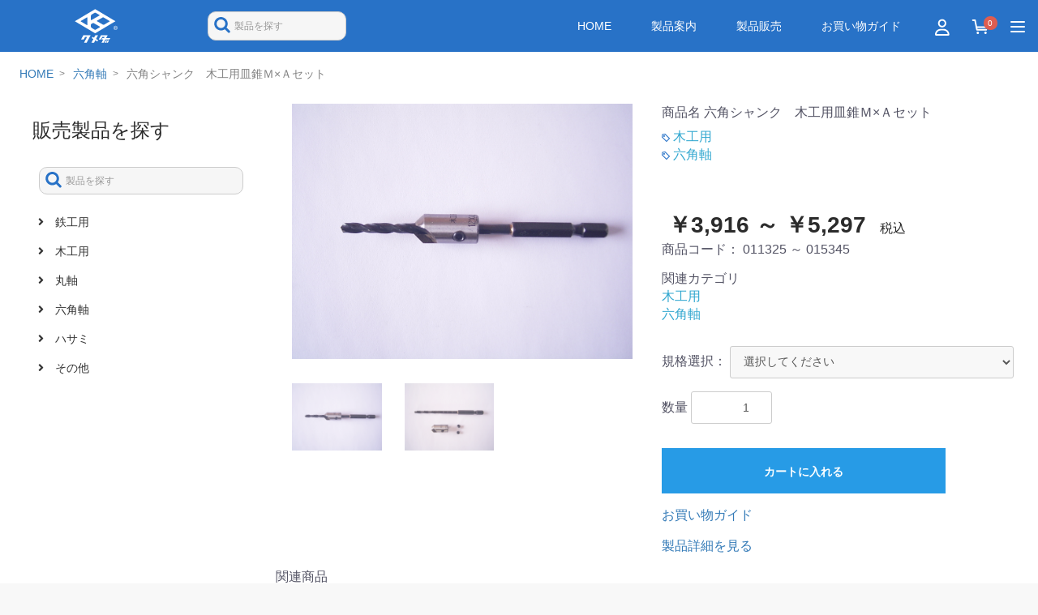

--- FILE ---
content_type: text/html; charset=UTF-8
request_url: https://www.kumeda.jp/products/detail/33
body_size: 71174
content:
<!doctype html>
<html lang="ja">
<!-- ▼ head ▼-->
<head prefix="og: http://ogp.me/ns# fb: http://ogp.me/ns/fb# product: http://ogp.me/ns/product#">
  <meta charset="utf-8">
  <meta name="viewport" content="width=device-width, initial-scale=1, shrink-to-fit=no">
  <meta name="eccube-csrf-token" content="p_OSV1JxcS9UNBNSGt2jPcJPAuIg2iJWVaMa6RL613A">
  <title>有限会社　粂田ギムネ製作所 / 六角シャンク　木工用皿錐Ｍ×Ａセット</title>
                      <meta property="og:title" content="六角シャンク　木工用皿錐Ｍ×Ａセット" />
    <meta property="og:image" content="https://www.kumeda.jp/html/upload/save_image/0308113432_6407f438af45f.JPG" />
    <meta property="product:price:amount" content="3916"/>
    <meta property="product:price:currency" content="JPY"/>
    <meta property="product:product_link" content="https://www.kumeda.jp/products/detail/33"/>
    <meta property="product:retailer_title" content="有限会社　粂田ギムネ製作所"/>
    
<meta property="og:type" content="og:product"/>
<meta property="og:site_name" content="有限会社　粂田ギムネ製作所"/>
    <meta name="description" content="製品詳細を見る">
    <meta property="og:description" content="製品詳細を見る"/>
                <meta property="og:url" content="https://www.kumeda.jp/products/detail/33"/>
    <link rel="canonical" href="https://www.kumeda.jp/products/detail/33" />
    
            <link rel="icon" href="/html/user_data/assets/img/common/favicon.ico">
  <link rel="stylesheet" href="https://stackpath.bootstrapcdn.com/bootstrap/3.4.1/css/bootstrap.min.css" integrity="sha384-HSMxcRTRxnN+Bdg0JdbxYKrThecOKuH5zCYotlSAcp1+c8xmyTe9GYg1l9a69psu" crossorigin="anonymous">
  <link rel="stylesheet" href="https://use.fontawesome.com/releases/v5.3.1/css/all.css" integrity="sha384-mzrmE5qonljUremFsqc01SB46JvROS7bZs3IO2EmfFsd15uHvIt+Y8vEf7N7fWAU" crossorigin="anonymous">
  <link rel="stylesheet" href="//cdn.jsdelivr.net/jquery.slick/1.6.0/slick.css">
  <link rel="stylesheet" href="/html/template/default/assets/css/style.css">
      <style>

        .slick-slider {
            margin-bottom: 30px;
        }

        .slick-dots {
            position: absolute;
            bottom: -45px;
            display: block;
            width: 100%;
            padding: 0;
            list-style: none;
            text-align: center;
        }

        .slick-dots li {
            position: relative;
            display: inline-block;
            width: 20px;
            height: 20px;
            margin: 0 5px;
            padding: 0;

            cursor: pointer;
        }

        .slick-dots li button {
            font-size: 0;
            line-height: 0;
            display: block;
            width: 20px;
            height: 20px;
            padding: 5px;
            cursor: pointer;
            color: transparent;
            border: 0;
            outline: none;
            background: transparent;
        }

        .slick-dots li button:hover,
        .slick-dots li button:focus {
            outline: none;
        }

        .slick-dots li button:hover:before,
        .slick-dots li button:focus:before {
            opacity: 1;
        }

        .slick-dots li button:before {
            content: " ";
            line-height: 20px;
            position: absolute;
            top: 0;
            left: 0;
            width: 12px;
            height: 12px;
            text-align: center;
            opacity: .25;
            background-color: black;
            border-radius: 50%;

        }

        .slick-dots li.slick-active button:before {
            opacity: .75;
            background-color: black;
        }

        .slick-dots li button.thumbnail img {
            width: 0;
            height: 0;
        }

    </style>

  <script src="https://code.jquery.com/jquery-3.6.0.min.js" integrity="sha256-/xUj+3OJU5yExlq6GSYGSHk7tPXikynS7ogEvDej/m4=" crossorigin="anonymous"></script>
  <script>
    $(function() {
      $.ajaxSetup({
        'headers': {
          'ECCUBE-CSRF-TOKEN': $('meta[name="eccube-csrf-token"]').attr('content')
        }
      });
    });
  </script>

      <script type="text/javascript">
	  var __dcid = __dcid || [];
	  __dcid.push({"cid":"DigiCertClickID_OI9RjOcu","tag":"OI9RjOcu"});
	  (function(){var cid=document.createElement("script");cid.async=true;cid.src="//seal.digicert.com/seals/cascade/seal.min.js";var s = document.getElementsByTagName("script");var ls = s[(s.length - 1)];ls.parentNode.insertBefore(cid, ls.nextSibling);}()); 
  </script>

    
    
  <!--▼ google fonts ▼-->
  <link rel="preconnect" href="https://fonts.googleapis.com">
  <link rel="preconnect" href="https://fonts.gstatic.com" crossorigin>
  <link href="https://fonts.googleapis.com/css2?family=Noto+Sans+JP:wght@400;700&family=Noto+Serif+JP:wght@400;700&display=swap" rel="stylesheet">
  <!--▲ fonts end ▲-->

  <!--▼ ユーザーカスタマイズ CSS ▼-->
  <link rel="stylesheet" href="/html/user_data/assets/css/import.css">
  <link rel="stylesheet" href="/html/user_data/assets/css/customize.css">
  <!--▲ ユーザーカスタマイズ CSS ▲-->

  <meta name="format-detection" content="telephone=no">
</head>
<!-- ▲ head end ▲-->

<!-- ▼ body ▼-->
<body id="page_product_detail" class="product_page">


<!-- ▼ ec-layoutRole ▼-->
<div class="ec-layoutRole">
        <!-- ▼ ec-layoutRole__header ▼ -->
    <div id="top_layout_header" class="ec-layoutRole__header">
          <!-- ▼ヘッダー(商品検索・ログインナビ・カート) -->
                <style>
    </style>

<div id="top_headerNavi" class="ec-headerNaviRole">
    <!-- ▼ ec-headerNaviRole__left ▼ -->
    <div class="ec-headerNaviRole__left">

        <div class="ec-headerNaviRole__logo">
                <style>

    </style>
<div class="ec-headerNaviRole__svg">
        <a href="https://www.kumeda.jp/">
    <img src="/html/template/default/assets/icon/company/logo_white.svg">
    </a>
</div>
        </div>

        <div class="ec-headerNaviRole__search">
            
<div class="ec-headerSearch">
    <form method="get" class="searchform" action="/products/list">
        
        <div class="ec-headerSearch__keyword">
            <div class="ec-input">
                <input type="search" name="name" maxlength="50" class="search-name" placeholder="製品を探す" />
                <button class="ec-headerSearch__keywordBtn" type="submit">
                    <div class="ec-icon">
                        <img src="/html/template/default/assets/icon/search-blue.svg" alt="">
                    </div>
                </button>
            </div>
        </div>
    </form>
</div>
        </div>
            </div>
    <!-- ▲ ec-headerNaviRole__left ▲ -->

    <!-- ▼ ec-headerNaviRole__right ▼ -->
    <div class="ec-headerNaviRole__right">
        <div class="ec-headerNaviRole__navmenu">
                <style>
    </style>
<div class="ec-headerNavMenu">
    <div class="ec-headerNavMenu__item">
        <a href="https://www.kumeda.jp/">
            <span class="ec-headerNavMenu__itemLink">HOME</span>
        </a>
    </div>
    <div class="ec-headerNavMenu__item">
        <a href="https://www.kumeda.jp/user_data/product_introduction">
            <span class="ec-headerNavMenu__itemLink">製品案内</span>
        </a>
    </div>
    <div class="ec-headerNavMenu__item">
        <a href="https://www.kumeda.jp/products/list">
            <span class="ec-headerNavMenu__itemLink">製品販売</span>
        </a>
    </div>
    <div class="ec-headerNavMenu__item">
        <a href="https://www.kumeda.jp/guide">
            <span class="ec-headerNavMenu__itemLink">お買い物ガイド</span>
        </a>
    </div>
</div>
        </div>

        <div class="ec-headerNaviRole__nav">
            <div class="ec-headerNav">
    <div class="ec-headerNav__toggle">
        <img class="ec-headerNavi__icon" src="/html/template/default/assets/icon/company/icon_user_white.svg">
            </div>

            <div class="ec-headerNav_popup">
            <div class="ec-headerNav_popup__message">
                <p>ゲスト様</p>
            </div>
            <div class="ec-headerNav_popup__message">
                <a class="btn btn--orange" href="https://www.kumeda.jp/mypage/login">
                                                            <span class="">ログイン</span>
                </a>
            </div>
                        <div class="ec-headerNav_popup__message">
                <a href="https://www.kumeda.jp/entry">
                                        <span class="ec-headerNav__itemLink">新規会員登録</span>
                </a>
            </div>
        </div>
    </div>
        </div>
        
        <div class="ec-headerRole__cart">
                <style>

    </style>
<div class="ec-cartNaviWrap">
    <div class="ec-cartNavi">
        <img class="ec-cartNavi__icon" src="/html/template/default/assets/icon/company/icon_cart_white.svg">
                    <span class="ec-cartNavi__badge">0</span>
                    </div>
    
                <div class="ec-cartNaviNull">
            <div class="ec-cartNaviNull__message">
                <p>現在カート内に商品はございません。</p>
            </div>
        </div>
        
    </div>
        </div>
        
        <div class="ec-headerNaviRole__nav">
                <style>

    </style>
<!--サブメニュー-->
<aside id="burger">
    <!--アイコン設定-->
    <!--オープン-->
    <button type="button" id="burger-open">
        <span class="icon-box">
            <span class="icon-top"></span>
            <span class="icon-center"></span>
            <span class="icon-bottom"></span>
        </span>
    </button>

    <!--クローズ-->
    <button type="button" id="burger-close">
        <span class="close-box">
            <span class="top"></span>
            <span class="bottom"></span>
        </span>
    </button>
    <!--▲アイコン設定▲-->
    <!--サブメニュー-インナー-->
    <div id="subNavigation" class="burger-content">
            <style>
    </style>

<div id="subNavigation__area">
    <div class="subNavigation__column">
        <div class="subNavigation__left">
            <div class="subNavigation__left_inner">
                <div class="subNav__company">
                    <div class="subNav__logo">
                                                <img src="/html/template/default/assets/icon/company/logo.svg">
                    </div>
                                        <div class="subNav__contact">
                        <div class="subNav__contact_title">
                            お問い合わせ
                        </div>
                        <div class="subNav__contact_txt">
                            <a class="btn btn--orange" href="https://www.kumeda.jp/contact">
                                メールでのお問い合わせ
                            </a>
                        </div>
                    </div>
                </div>
                                <div class="subNav__info">
                    <ul>
                        <li class="font-bold"><span>TEL</span> <span class="tel_num">0794-82-2722</span></li>
                        
                        <li>受付時間 9:00～17:00</li>
                        <li>定休日 土日祝、その他臨時不定休あり</li>
                        <li>FAX 0794-82-7053（24時間受付）</li>
                    </ul>
                </div>
            </div>
        </div>

        <div class="subNavigation__right">
            <div class="subNavigation__right_inner">

                                    <div class="subNav__login">
                        <div class="subNav__title">
                            <span class="">ゲスト様</span>
                            <span class="subNav__title_login">
                                <a class="" href="https://www.kumeda.jp/mypage/login">
                                    <span class="">ログイン</span>
                                </a>
                            </span>
                        </div>
                        <div class="subNav__login_item_list"><a href="https://www.kumeda.jp/entry">新規会員登録</a></div>
                        <div class="subNav__login_item_list"><a href="https://www.kumeda.jp/">HOME</a></div>
                    </div>
                

                <div class="subNav__products">
                    <div class="subNav__title">製品を探す</div>
                    <div class="subNav__product_list">
                        <div class="subNav__item_list"><a href="https://www.kumeda.jp/products/list?category_id=26">鉄工用</a></div>
                        <div class="subNav__item_list"><a href="https://www.kumeda.jp/products/list?category_id=27">木工用</a></div>
                        <div class="subNav__item_list"><a href="https://www.kumeda.jp/products/list?category_id=28">丸軸</a></div>
                        <div class="subNav__item_list"><a href="https://www.kumeda.jp/products/list?category_id=29">六角軸</a></div>
                        <div class="subNav__item_list"><a href="https://www.kumeda.jp/products/list?category_id=30">ハサミ</a></div>
                        <div class="subNav__item_list"><a href="https://www.kumeda.jp/products/list?category_id=31">その他</a></div>
                    </div>
                    <div id="subNavigation_search" class="ec-headerNaviRole__search">
                        
<div class="ec-headerSearch">
    <form method="get" class="searchform" action="/products/list">
        
        <div class="ec-headerSearch__keyword">
            <div class="ec-input">
                <input type="search" name="name" maxlength="50" class="search-name" placeholder="製品を探す" />
                <button class="ec-headerSearch__keywordBtn" type="submit">
                    <div class="ec-icon">
                        <img src="/html/template/default/assets/icon/search-blue.svg" alt="">
                    </div>
                </button>
            </div>
        </div>
    </form>
</div>
                    </div>
                </div>

                <div class="subNav__help">
                    <div class="subNav__title">お買い物ガイド</div>
                    <div class="subNav__help_item_list"><a href="https://www.kumeda.jp/guide#payment_method">お支払い方法</a></div>
                    <div class="subNav__help_item_list"><a href="https://www.kumeda.jp/guide#shipping">送料</a></div>
                    <div class="subNav__help_item_list"><a href="https://www.kumeda.jp/guide#usage_guides">ご利用ガイド</a></div>
                                        <div class="subNav__help_item_list"><a href="https://www.kumeda.jp/help/about">運営会社</a></div>
                </div>
            </div>
        </div>
    </div>

            </div>




                                                                                        
    </div>
</aside>
<!--▲サブメニュー▲-->


                                                                                        
        </div>
    </div>
    <!-- ▲ ec-headerNaviRole__right ▲ -->
</div>
        <!-- ▲ヘッダー(商品検索・ログインナビ・カート) -->

    </div>
    <!-- ▲ ec-layoutRole__header ▲ -->
  
        <!-- ▼ ec-layoutRole__contentTop ▼ -->
    <div id="top_layout_contentTop" class="ec-layoutRole__contentTop">
          <!-- ▼パンクズリスト -->
            

<style>
#breadcrumb {
    margin-left: auto;
    margin-right: auto;
  width: 100%;
  max-width: 1600px;
  height: 64px;
  background: var(--color-white);
  /*margin-bottom: 64px;*/

  display: -webkit-box;

  display: -ms-flexbox;

  display: flex;
  -webkit-box-align: center;
  -ms-flex-align: center;
  align-items: center;
}
#breadcrumb ul {
  padding: 0 24px;
}
#breadcrumb li {
  color: var(--color-gray-strong);
  font-size: var(--txt-small);
  display: inline-block;
}
#breadcrumb li + li::before {
  content: ">";
  display: inline-block;
  margin-left: 0.25em;
  margin-right: 0.5em;
  font-size: var(--txt-small-ex);
  vertical-align: 0.1em;
}
</style>


        <script type="application/ld+json">
    {
        "@context": "https://schema.org/",
        "@type": "Product",
        "name": "六角シャンク　木工用皿錐Ｍ×Ａセット",
        "offers": {
            "@type": "Offer",
            "url": "https://www.kumeda.jp/products/detail/33"
        }
    }
    </script>



<aside id="breadcrumb">
                                                                    <ul>
                            <li><a href="https://www.kumeda.jp/">HOME</a></li>
                                                                                                            <li>
                                            <a href="https://www.kumeda.jp/products/list?category_id=29">六角軸</a>
                                        </li>                                                <li>
                                                    六角シャンク　木工用皿錐Ｍ×Ａセット
                                                </li>
                                                                                                            </ul>

                                        </aside>

        <!-- ▲パンクズリスト -->

    </div>
    <!-- ▲ ec-layoutRole__contentTop ▲ -->
  
  <div id="top_layout_contents" class="ec-layoutRole__contents">
              <!-- ▼ ec-layoutRole__left ▼ -->
      <div class="ec-layoutRole__left">
            <!-- ▼カテゴリ検索 -->
            <style>
    #categoryOpen__container {
        padding: 0 4vw;
    }
@media only screen and (min-width: 960px) {
    .ec-layoutRole__contentTop #category__wrapper {
        display: none;
    }
}


</style>


<!--カテゴリー-->
<div id="category__wrapper" class="box">
    <!--spで表示を閉じるボタン-->
    <button type="button" id="categoryClose">
        <span class="categoryIcon">
            <span class="icon_top"></span>
            <span class="icon_bottom"></span>
        </span>
    </button>
    <!--▲spで表示を閉じるボタン▲-->
        <h3 class="caption">販売製品を探す</h3>
    <!--検索窓-->
    <div class="ec-headerNaviRole__search">
        
<div class="ec-headerSearch">
    <form method="get" class="searchform" action="/products/list">
        
        <div class="ec-headerSearch__keyword">
            <div class="ec-input">
                <input type="search" name="name" maxlength="50" class="search-name" placeholder="製品を探す" />
                <button class="ec-headerSearch__keywordBtn" type="submit">
                    <div class="ec-icon">
                        <img src="/html/template/default/assets/icon/search-blue.svg" alt="">
                    </div>
                </button>
            </div>
        </div>
    </form>
</div>
    </div>
    <!--▲検索窓▲-->
        <ul id="category">
                            <li>
                            <a href="https://www.kumeda.jp/products/list?category_id=26">
        鉄工用
    </a>
    
                </li>
                            <li>
                            <a href="https://www.kumeda.jp/products/list?category_id=27">
        木工用
    </a>
    
                </li>
                            <li>
                            <a href="https://www.kumeda.jp/products/list?category_id=28">
        丸軸
    </a>
    
                </li>
                            <li>
                            <a href="https://www.kumeda.jp/products/list?category_id=29">
        六角軸
    </a>
    
                </li>
                            <li>
                            <a href="https://www.kumeda.jp/products/list?category_id=30">
        ハサミ
    </a>
    
                </li>
                            <li>
                            <a href="https://www.kumeda.jp/products/list?category_id=31">
        その他
    </a>
    
                </li>
                    </ul>
</div>
<!--▲カテゴリー▲-->
<!--spでカテゴリーを開くボタン-->
<section id="categoryOpen__container">
    <button type="button" id="categoryOpen">
        <span class="caption">販売製品を探す</span>
        <span class="categoryIcon">
            <svg class="search—-style" x="0" y="0" width="22" viewBox="0 0 22 22"><use xlink:href="#icon-search"></use></svg>
        </span>
    </button>
</section>
<!--▲spでカテゴリーを開くボタン▲-->
        <!-- ▲カテゴリ検索 -->

      </div>
      <!-- ▲ ec-layoutRole__left ▲ -->
    
                  
    <div class="ec-layoutRole__mainWithColumn">
            
                <div class="ec-productRole">
        <div class="ec-grid2">
            <div class="ec-grid2__cell">
                <div class="ec-sliderItemRole">

                    <div class="item_visual">
                                                    <div class="slide-item"><img src="/html/upload/save_image/0308113432_6407f438af45f.JPG" alt="六角シャンク　木工用皿錐Ｍ×Ａセット"></div>
                                                    <div class="slide-item"><img src="/html/upload/save_image/0308140659_640817f3b795e.JPG" alt=""></div>
                                            </div>
                    <div class="item_nav">
                                                    <div class="slideThumb" data-index="0"><img src="/html/upload/save_image/0308113432_6407f438af45f.JPG" alt=""></div>
                                                    <div class="slideThumb" data-index="1"><img src="/html/upload/save_image/0308140659_640817f3b795e.JPG" alt=""></div>
                                            </div>
                </div>
            </div>
            <div class="ec-grid2__cell">
                <div class="ec-productRole__profile">
                                        <div class="ec-productRole__title">
                                                <div class="ec-headingTitle">商品名 六角シャンク　木工用皿錐Ｍ×Ａセット</div>
                    </div>

                                                                <div id="product_category" class="ec-productRole__category">
                                                            <ul>
                                    <li>
                                                                                    <img src="/html/user_data/assets/svg/tag.svg">
                                            <a href="https://www.kumeda.jp/products/list?category_id=27">木工用</a>                                    </li>
                                </ul>
                                                            <ul>
                                    <li>
                                                                                    <img src="/html/user_data/assets/svg/tag.svg">
                                            <a href="https://www.kumeda.jp/products/list?category_id=29">六角軸</a>                                    </li>
                                </ul>
                                                    </div>
                    
                                        <ul class="ec-productRole__tags">
                                            </ul>

                                        <div class="ec-productRole__priceRegular">
                                                    </div>
                    
                                        <div class="ec-productRole__price">
                                                        <div class="ec-price">
                                    <span class="ec-price__price price02-default">￥3,916 ～ ￥5,297</span>
                                    <span class="ec-price__tax">税込</span>
                                </div>
                                                                        </div>

                                                                <div class="ec-productRole__code">
                            商品コード： <span class="product-code-default">011325 ～ 015345</span>
                        </div>
                    
                                                                <div class="ec-productRole__category">
                            <div>関連カテゴリ</div>
                                                            <ul>
                                    <li>
                                                                                    <a href="https://www.kumeda.jp/products/list?category_id=27">木工用</a>                                    </li>
                                </ul>
                                                            <ul>
                                    <li>
                                                                                    <a href="https://www.kumeda.jp/products/list?category_id=29">六角軸</a>                                    </li>
                                </ul>
                                                    </div>
                    
                                        
                    
                    <!--▼在庫数▼-->
                                        <!--▲在庫数▲-->

                    <form action="https://www.kumeda.jp/products/add_cart/33" method="post" id="form1" name="form1">
                                                    <div class="ec-productRole__actions">
                                                                    <div class="ec-select">
                                        規格選択：
                                        <select id="classcategory_id1" name="classcategory_id1" class="form-control"><option value="__unselected">選択してください</option><option value="66">9.0mm × 2.5mm</option><option value="671">9.0mm × 2.6mm</option><option value="672">9.0mm × 2.7mm</option><option value="673">9.0mm × 2.8mm</option><option value="674">9.0mm × 2.9mm(品切れ中)</option><option value="675">9.0mm × 3.0mm</option><option value="676">9.0mm × 3.1mm</option><option value="677">9.0mm × 3.2mm</option><option value="678">9.0mm × 3.3mm</option><option value="679">9.0mm × 3.4mm</option><option value="680">9.0mm × 3.5mm</option><option value="681">9.0mm × 3.6mm</option><option value="682">9.0mm × 3.7mm</option><option value="683">9.0mm × 3.8mm</option><option value="684">9.0mm × 3.9mm</option><option value="685">9.0mm × 4.0mm</option><option value="686">9.0mm × 4.1mm</option><option value="687">9.0mm × 4.2mm</option><option value="688">9.0mm × 4.3mm</option><option value="689">9.0mm × 4.4mm</option><option value="690">9.0mm × 4.5mm</option><option value="749">10.5mm × 2.7mm</option><option value="750">10.5mm × 2.8mm</option><option value="751">10.5mm × 2.9mm(品切れ中)</option><option value="752">10.5mm × 3.0mm</option><option value="753">10.5mm × 3.1mm</option><option value="754">10.5mm × 3.2mm</option><option value="755">10.5mm × 3.3mm</option><option value="756">10.5mm × 3.4mm</option><option value="757">10.5mm × 3.5mm</option><option value="758">10.5mm × 3.6mm</option><option value="759">10.5mm × 3.7mm</option><option value="760">10.5mm × 3.8mm</option><option value="761">10.5mm × 3.9mm</option><option value="762">10.5mm × 4.0mm</option><option value="763">10.5mm × 4.1mm</option><option value="764">10.5mm × 4.2mm</option><option value="765">10.5mm × 4.3mm</option><option value="766">10.5mm × 4.4mm</option><option value="767">10.5mm × 4.5mm</option><option value="830">12.0mm × 3.0mm</option><option value="831">12.0mm × 3.1mm</option><option value="832">12.0mm × 3.2mm</option><option value="833">12.0mm × 3.3mm</option><option value="834">12.0mm × 3.4mm</option><option value="835">12.0mm × 3.5mm</option><option value="836">12.0mm × 3.6mm</option><option value="837">12.0mm × 3.7mm</option><option value="838">12.0mm × 3.8mm</option><option value="839">12.0mm × 3.9mm(品切れ中)</option><option value="840">12.0mm × 4.0mm</option><option value="841">12.0mm × 4.1mm</option><option value="842">12.0mm × 4.2mm</option><option value="843">12.0mm × 4.3mm</option><option value="844">12.0mm × 4.4mm(品切れ中)</option><option value="845">12.0mm × 4.5mm</option><option value="888">15.0mm × 4.0mm</option><option value="889">15.0mm × 4.1mm(品切れ中)</option><option value="890">15.0mm × 4.2mm</option><option value="891">15.0mm × 4.3mm(品切れ中)</option><option value="892">15.0mm × 4.4mm(品切れ中)</option><option value="893">15.0mm × 4.5mm</option><option value="894">18.0mm × 4.5mm</option></select>
                                        
                                    </div>
                                                                                                    <div class="ec-numberInput"><span>数量</span>
                                    <input type="number" id="quantity" name="quantity" required="required" min="1" maxlength="9" class="form-control" value="1" />
                                    
                                </div>
                            </div>
                            <div class="ec-productRole__btn">
                                <button type="submit" class="ec-blockBtn--action add-cart">
                                    カートに入れる
                                </button>
                            </div>
                            <div class="ec-productRole__btn">
                                <a href="https://www.kumeda.jp/guide">お買い物ガイド</a>
                            </div>

                        
                        <input type="hidden" id="product_id" name="product_id" value="33" /><input type="hidden" id="ProductClass" name="ProductClass" /><input type="hidden" id="_token" name="_token" value="I-gYAaMCbssB6iByg_ru8cZQbcdrWzt4YMa9FD5jPGE" />
                    </form>

                    <div class="ec-modal">
                        <div class="ec-modal-overlay">
                            <div class="ec-modal-wrap">
                                <span class="ec-modal-close"><span class="ec-icon"><img src="/html/template/default/assets/icon/cross-dark.svg" alt=""/></span></span>
                                <div id="ec-modal-header" class="text-center">カートに追加しました。</div>
                                <div class="ec-modal-box">
                                    <div class="ec-role">
                                        <span class="ec-inlineBtn--cancel">お買い物を続ける</span>
                                        <a href="https://www.kumeda.jp/cart" class="ec-inlineBtn--action">カートへ進む</a>
                                    </div>
                                </div>
                            </div>
                        </div>
                    </div>
                                        <div class="ec-productRole__description"><a href="https://kumeda.jp/user_data/6-sarakiri#pi-sarakiri6" class="button -compact">製品詳細を見る</a>
                    </div>
                </div>
            </div>
        </div>
            </div>

                </div>

          </div>

        <!-- ▼ ec-layoutRole__contentBottom ▼ -->
    <div id="top_layout_contentBottom" class="ec-layoutRole__contentBottom">
          <!-- ▼お問い合わせ -->
                <style>
    </style>

<div id="top_contact_us">
    <div class="ec-contact_usRole">
        <div class="ec-role">
            <div class="ec-secHeading">
                                <span class="ec-secHeading__en">CONTACT US</span>
                                <span class="ec-secHeading__ja">お問い合わせ</span>
            </div>
            <div class="ec-contact_usRole__column">
                <div class="ec-contact_usRole__left">
                    <div class="ec-contact_us__message">
                                                <a href="https://www.kumeda.jp/contact">
                            メールでのお問い合わせ
                        </a> 
                    </div>
                </div>
                <div class="ec-contact_usRole__right">
                    <div class="ec-contact_us__message">
                        <div>
                            <p>
                                                                <span class="font-bold"><span>TEL</span> <span class="tel_num ">0794-82-2722</span></span><br>
                                                                <span>受付時間 9:00～17:00／定休日 土日祝、その他臨時不定休あり</span><br>
                                <span>FAX 0794-82-7053（24時間受付）</span>
                            </p>
                        </div>
                                            </div>
                </div>
            </div>
        </div>
    </div>
</div>
        <!-- ▲お問い合わせ -->

    </div>
    <!-- ▲ ec-layoutRole__contentBottom ▲ -->
  
        <!-- ▼ ec-layoutRole__footer ▼ -->
    <div id="top_layout_footer" class="ec-layoutRole__footer">
          <!-- ▼フッター -->
                <style>

    </style>

<div id="top_footer" class="ec-footerRole">
    <div class="ec-footerRole__inner">
        <div class="ec-footerRole__column">
            <div class="ec-footerRole__left">
                <div class="ec-footerTitle__logo">
    <div class="ec-footerTitle__top">
        <div class="ec-footer_logo">
            <img src="/html/template/default/assets/icon/company/logo.svg">
        </div>
        <div class="ec-footer_shop">
                        <a class="font-bold" href="https://www.kumeda.jp/">
                有限会社　粂田ギムネ製作所
            </a>
        </div>
    </div>

    <div class="ec-footerTitle__address">
                〒673-0402　兵庫県三木市加佐745番地の3
    </div>
    <div class="ec-footerTitle__info">
        <ul>
                        <li>TEL 0794-82-2722</li>
            <li>FAX 0794-82-7053（24時間受付）</li>
            <li>受付時間 9:00～17:00</li>
            <li>定休日 土日祝、その他臨時不定休あり</li>
        </ul>
    </div>
</div>
            </div>

            <div class="ec-footerRole__right">
                <ul class="ec-footerNavi">
    <!-- HOME -->
    <li class="ec-footerNavi__link">
                <a class="ec-font-bold" href="https://www.kumeda.jp/">HOME</a>
        
        <ul class="ec-footerNavi__sub">
            <li class="ec-footerNavi__link__sub">
                <a href="https://www.kumeda.jp/user_data/product_introduction"><span>製品案内</span></a>
            </li>
            <li class="ec-footerNavi__link__sub">
                <a href="https://www.kumeda.jp/#top_companydata"><span>会社概要</span></a>
            </li>
            <li class="ec-footerNavi__link__sub">
                <a href="https://www.kumeda.jp/#top_googlemap"><span>アクセス</span></a>
            </li>
        </ul>
    </li>
    
    <!-- 製品を探す -->
    <li class="ec-footerNavi__link">
                <a class="ec-font-bold" href="https://www.kumeda.jp/products/list">販売製品を探す</a>
        
        <ul class="ec-footerNavi__sub">
            <li class="ec-footerNavi__link__sub">
                <a href="https://www.kumeda.jp/products/list"><span>製品販売一覧</span></a>
            </li>
        </ul>
    </li>
    
    <!-- 新着情報 -->
    <li class="ec-footerNavi__link">
                <a class="ec-font-bold" href="https://www.kumeda.jp/#top_news">新着情報</a>
        
            </li>
    
    <!-- お買い物ガイド -->
    <li class="ec-footerNavi__link">
                <a class="ec-font-bold" href="https://www.kumeda.jp/guide">お買い物ガイド</a>

        <ul class="ec-footerNavi__sub">
            <li class="ec-footerNavi__link__sub">
                <a href="https://www.kumeda.jp/guide#payment_method"><span>お支払い方法</span></a>
            </li>
            <li class="ec-footerNavi__link__sub">
                <a href="https://www.kumeda.jp/guide#shipping"><span>送料</span></a>
            </li>
            <li class="ec-footerNavi__link__sub">
                <a href="https://www.kumeda.jp/guide#usage_guides"><span>ご利用ガイド</span></a>
            </li>
            
                        
            <li class="ec-footerNavi__link__sub">
                <a href="https://www.kumeda.jp/help/about">
                    <span>運営会社</span>
                </a>
            </li>
        </ul>
    </li>
    
    <!-- お問い合わせ -->
    <li class="ec-footerNavi__link">
                <a class="ec-font-bold" href="https://www.kumeda.jp/contact">お問い合わせ</a>
        
        <ul class="ec-footerNavi__sub">
            <li class="ec-footerNavi__link__sub">
                <a href="https://www.kumeda.jp/contact"><span>お問い合わせ</span></a>
            </li>
        </ul>
    </li>
</ul>

<div class="ec-footerNavi_bottom">
    <span class="ec-footerNavi__link">
        <a href="https://www.kumeda.jp/help/tradelaw">特定商取引法に基づく表記</a>
    </span>
    <span class="ec-footerNavi__link">
        ｜
    </span>
    <span class="ec-footerNavi__link">
        <a href="https://www.kumeda.jp/help/privacy">プライバシーポリシー</a>
    </span>

    
    <div class="ec-footerTitle__copyright">© KUMEDA GIMUNE Co., Ltd.</div>
</div>
            </div>
        </div>
    </div>
</div>
        <!-- ▲フッター -->

    </div>
    <!-- ▲ ec-layoutRole__footer ▲ -->
  </div>
<!-- ▲ ec-layoutRole ▲ -->

<div  id="top_layout_overlayRole" class="ec-overlayRole"></div>
<div  id="top_layout_drawerRoleClose" class="ec-drawerRoleClose"><i class="fas fa-times"></i></div>
<div  id="top_layout_drawerRole" class="ec-drawerRole">
            <!-- ▼ログインナビ(SP) -->
            <div class="ec-headerLinkArea">
    <div class="ec-headerLink__list">
        <a class="ec-headerLink__item" href="https://www.kumeda.jp/cart">
            <div class="ec-headerLink__icon">
                <i class="fas fa-shopping-cart fa-fw"></i>
            </div>
            <span>カートを見る</span>
        </a>

                    <a class="ec-headerLink__item" href="https://www.kumeda.jp/entry">
                <div class="ec-headerLink__icon">
                    <i class="fas fa-user fa-fw"></i>
                </div>
                <span>新規会員登録</span>
            </a>
                        <a class="ec-headerLink__item" href="https://www.kumeda.jp/mypage/login">
                <div class="ec-headerLink__icon">
                    <i class="fas fa-lock fa-fw"></i>
                </div>
                <span>ログイン</span>
            </a>

                <a class="ec-headerLink__item" href="https://www.kumeda.jp/">
            <div class="ec-headerLink__icon">
                <i class="fas fa-home fa-fw"></i>
            </div>
            <span>ホームに戻る</span>
        </a>
    </div>
</div>
        <!-- ▲ログインナビ(SP) -->
    <!-- ▼カテゴリナビ(SP) -->
            


<div class="ec-headerCategoryArea">
    <div class="ec-headerCategoryArea__heading">
        <p>カテゴリ一覧</p>
    </div>
    <div class="ec-itemNav">
        <ul class="ec-itemNav__nav">
                            <li>
                            <a href="https://www.kumeda.jp/products/list?category_id=26">
        鉄工用
    </a>
    
                </li>
                            <li>
                            <a href="https://www.kumeda.jp/products/list?category_id=27">
        木工用
    </a>
    
                </li>
                            <li>
                            <a href="https://www.kumeda.jp/products/list?category_id=28">
        丸軸
    </a>
    
                </li>
                            <li>
                            <a href="https://www.kumeda.jp/products/list?category_id=29">
        六角軸
    </a>
    
                </li>
                            <li>
                            <a href="https://www.kumeda.jp/products/list?category_id=30">
        ハサミ
    </a>
    
                </li>
                            <li>
                            <a href="https://www.kumeda.jp/products/list?category_id=31">
        その他
    </a>
    
                </li>
                    </ul>
    </div>
</div>
        <!-- ▲カテゴリナビ(SP) -->

  </div>

<!-- ▼ ec-blockTopBtn pagetop ▼ -->
    <div id="top_layout_blockTopBtn" class="ec-blockTopBtn pagetop"><i class="fas fa-angle-up"></i></div>
<!-- ▲ ec-blockTopBtn pagetop  end▲ -->

<script src="https://stackpath.bootstrapcdn.com/bootstrap/3.4.1/js/bootstrap.min.js" integrity="sha384-aJ21OjlMXNL5UyIl/XNwTMqvzeRMZH2w8c5cRVpzpU8Y5bApTppSuUkhZXN0VxHd" crossorigin="anonymous"></script>
<script src="https://cdn.jsdelivr.net/jquery.slick/1.6.0/slick.min.js"></script>
<script>
var eccube_lang = {
    'common.delete_confirm': "削除してもよろしいですか?",
    'front.product.out_of_stock': "ただいま品切れ中です。",
};
</script>
<script src="/html/template/default/assets/js/function.js"></script>
<script src="/html/template/default/assets/js/eccube.js"></script>

    <script>
        eccube.classCategories = {"__unselected":{"__unselected":{"name":"\u9078\u629e\u3057\u3066\u304f\u3060\u3055\u3044","product_class_id":""}},"66":{"#":{"classcategory_id2":"","name":"","stock_find":true,"price01":"","price02":"3,770","price01_inc_tax":"","price02_inc_tax":"4,147","price01_with_currency":"","price02_with_currency":"\uffe53,770","price01_inc_tax_with_currency":"","price02_inc_tax_with_currency":"\uffe54,147","product_class_id":"1803","product_code":"011325","sale_type":"1"}},"671":{"#":{"classcategory_id2":"","name":"","stock_find":true,"price01":"","price02":"3,770","price01_inc_tax":"","price02_inc_tax":"4,147","price01_with_currency":"","price02_with_currency":"\uffe53,770","price01_inc_tax_with_currency":"","price02_inc_tax_with_currency":"\uffe54,147","product_class_id":"1802","product_code":"011326","sale_type":"1"}},"672":{"#":{"classcategory_id2":"","name":"","stock_find":true,"price01":"","price02":"3,770","price01_inc_tax":"","price02_inc_tax":"4,147","price01_with_currency":"","price02_with_currency":"\uffe53,770","price01_inc_tax_with_currency":"","price02_inc_tax_with_currency":"\uffe54,147","product_class_id":"1801","product_code":"011327","sale_type":"1"}},"673":{"#":{"classcategory_id2":"","name":"","stock_find":true,"price01":"","price02":"3,770","price01_inc_tax":"","price02_inc_tax":"4,147","price01_with_currency":"","price02_with_currency":"\uffe53,770","price01_inc_tax_with_currency":"","price02_inc_tax_with_currency":"\uffe54,147","product_class_id":"1800","product_code":"011328","sale_type":"1"}},"674":{"#":{"classcategory_id2":"","name":"","stock_find":false,"price01":"","price02":"3,770","price01_inc_tax":"","price02_inc_tax":"4,147","price01_with_currency":"","price02_with_currency":"\uffe53,770","price01_inc_tax_with_currency":"","price02_inc_tax_with_currency":"\uffe54,147","product_class_id":"1799","product_code":"011329","sale_type":"1"}},"675":{"#":{"classcategory_id2":"","name":"","stock_find":true,"price01":"","price02":"3,560","price01_inc_tax":"","price02_inc_tax":"3,916","price01_with_currency":"","price02_with_currency":"\uffe53,560","price01_inc_tax_with_currency":"","price02_inc_tax_with_currency":"\uffe53,916","product_class_id":"1809","product_code":"011330","sale_type":"1"}},"676":{"#":{"classcategory_id2":"","name":"","stock_find":true,"price01":"","price02":"4,000","price01_inc_tax":"","price02_inc_tax":"4,400","price01_with_currency":"","price02_with_currency":"\uffe54,000","price01_inc_tax_with_currency":"","price02_inc_tax_with_currency":"\uffe54,400","product_class_id":"1808","product_code":"011331","sale_type":"1"}},"677":{"#":{"classcategory_id2":"","name":"","stock_find":true,"price01":"","price02":"4,000","price01_inc_tax":"","price02_inc_tax":"4,400","price01_with_currency":"","price02_with_currency":"\uffe54,000","price01_inc_tax_with_currency":"","price02_inc_tax_with_currency":"\uffe54,400","product_class_id":"1807","product_code":"011332","sale_type":"1"}},"678":{"#":{"classcategory_id2":"","name":"","stock_find":true,"price01":"","price02":"4,000","price01_inc_tax":"","price02_inc_tax":"4,400","price01_with_currency":"","price02_with_currency":"\uffe54,000","price01_inc_tax_with_currency":"","price02_inc_tax_with_currency":"\uffe54,400","product_class_id":"1806","product_code":"011333","sale_type":"1"}},"679":{"#":{"classcategory_id2":"","name":"","stock_find":true,"price01":"","price02":"4,000","price01_inc_tax":"","price02_inc_tax":"4,400","price01_with_currency":"","price02_with_currency":"\uffe54,000","price01_inc_tax_with_currency":"","price02_inc_tax_with_currency":"\uffe54,400","product_class_id":"1805","product_code":"011334","sale_type":"1"}},"680":{"#":{"classcategory_id2":"","name":"","stock_find":true,"price01":"","price02":"4,000","price01_inc_tax":"","price02_inc_tax":"4,400","price01_with_currency":"","price02_with_currency":"\uffe54,000","price01_inc_tax_with_currency":"","price02_inc_tax_with_currency":"\uffe54,400","product_class_id":"1804","product_code":"011335","sale_type":"1"}},"681":{"#":{"classcategory_id2":"","name":"","stock_find":true,"price01":"","price02":"4,050","price01_inc_tax":"","price02_inc_tax":"4,455","price01_with_currency":"","price02_with_currency":"\uffe54,050","price01_inc_tax_with_currency":"","price02_inc_tax_with_currency":"\uffe54,455","product_class_id":"1814","product_code":"011336","sale_type":"1"}},"682":{"#":{"classcategory_id2":"","name":"","stock_find":true,"price01":"","price02":"4,050","price01_inc_tax":"","price02_inc_tax":"4,455","price01_with_currency":"","price02_with_currency":"\uffe54,050","price01_inc_tax_with_currency":"","price02_inc_tax_with_currency":"\uffe54,455","product_class_id":"1813","product_code":"011337","sale_type":"1"}},"683":{"#":{"classcategory_id2":"","name":"","stock_find":true,"price01":"","price02":"4,050","price01_inc_tax":"","price02_inc_tax":"4,455","price01_with_currency":"","price02_with_currency":"\uffe54,050","price01_inc_tax_with_currency":"","price02_inc_tax_with_currency":"\uffe54,455","product_class_id":"1812","product_code":"011338","sale_type":"1"}},"684":{"#":{"classcategory_id2":"","name":"","stock_find":true,"price01":"","price02":"4,050","price01_inc_tax":"","price02_inc_tax":"4,455","price01_with_currency":"","price02_with_currency":"\uffe54,050","price01_inc_tax_with_currency":"","price02_inc_tax_with_currency":"\uffe54,455","product_class_id":"1811","product_code":"011339","sale_type":"1"}},"685":{"#":{"classcategory_id2":"","name":"","stock_find":true,"price01":"","price02":"4,050","price01_inc_tax":"","price02_inc_tax":"4,455","price01_with_currency":"","price02_with_currency":"\uffe54,050","price01_inc_tax_with_currency":"","price02_inc_tax_with_currency":"\uffe54,455","product_class_id":"1810","product_code":"011340","sale_type":"1"}},"686":{"#":{"classcategory_id2":"","name":"","stock_find":true,"price01":"","price02":"4,295","price01_inc_tax":"","price02_inc_tax":"4,725","price01_with_currency":"","price02_with_currency":"\uffe54,295","price01_inc_tax_with_currency":"","price02_inc_tax_with_currency":"\uffe54,725","product_class_id":"1819","product_code":"011341","sale_type":"1"}},"687":{"#":{"classcategory_id2":"","name":"","stock_find":true,"price01":"","price02":"4,295","price01_inc_tax":"","price02_inc_tax":"4,725","price01_with_currency":"","price02_with_currency":"\uffe54,295","price01_inc_tax_with_currency":"","price02_inc_tax_with_currency":"\uffe54,725","product_class_id":"1818","product_code":"011342","sale_type":"1"}},"688":{"#":{"classcategory_id2":"","name":"","stock_find":true,"price01":"","price02":"4,295","price01_inc_tax":"","price02_inc_tax":"4,725","price01_with_currency":"","price02_with_currency":"\uffe54,295","price01_inc_tax_with_currency":"","price02_inc_tax_with_currency":"\uffe54,725","product_class_id":"1817","product_code":"011343","sale_type":"1"}},"689":{"#":{"classcategory_id2":"","name":"","stock_find":true,"price01":"","price02":"4,295","price01_inc_tax":"","price02_inc_tax":"4,725","price01_with_currency":"","price02_with_currency":"\uffe54,295","price01_inc_tax_with_currency":"","price02_inc_tax_with_currency":"\uffe54,725","product_class_id":"1816","product_code":"011344","sale_type":"1"}},"690":{"#":{"classcategory_id2":"","name":"","stock_find":true,"price01":"","price02":"4,295","price01_inc_tax":"","price02_inc_tax":"4,725","price01_with_currency":"","price02_with_currency":"\uffe54,295","price01_inc_tax_with_currency":"","price02_inc_tax_with_currency":"\uffe54,725","product_class_id":"1815","product_code":"011345","sale_type":"1"}},"749":{"#":{"classcategory_id2":"","name":"","stock_find":true,"price01":"","price02":"3,855","price01_inc_tax":"","price02_inc_tax":"4,241","price01_with_currency":"","price02_with_currency":"\uffe53,855","price01_inc_tax_with_currency":"","price02_inc_tax_with_currency":"\uffe54,241","product_class_id":"1823","product_code":"012327","sale_type":"1"}},"750":{"#":{"classcategory_id2":"","name":"","stock_find":true,"price01":"","price02":"3,855","price01_inc_tax":"","price02_inc_tax":"4,241","price01_with_currency":"","price02_with_currency":"\uffe53,855","price01_inc_tax_with_currency":"","price02_inc_tax_with_currency":"\uffe54,241","product_class_id":"1822","product_code":"012328","sale_type":"1"}},"751":{"#":{"classcategory_id2":"","name":"","stock_find":false,"price01":"","price02":"3,855","price01_inc_tax":"","price02_inc_tax":"4,241","price01_with_currency":"","price02_with_currency":"\uffe53,855","price01_inc_tax_with_currency":"","price02_inc_tax_with_currency":"\uffe54,241","product_class_id":"1821","product_code":"012329","sale_type":"1"}},"752":{"#":{"classcategory_id2":"","name":"","stock_find":true,"price01":"","price02":"3,855","price01_inc_tax":"","price02_inc_tax":"4,241","price01_with_currency":"","price02_with_currency":"\uffe53,855","price01_inc_tax_with_currency":"","price02_inc_tax_with_currency":"\uffe54,241","product_class_id":"1820","product_code":"012330","sale_type":"1"}},"753":{"#":{"classcategory_id2":"","name":"","stock_find":true,"price01":"","price02":"4,085","price01_inc_tax":"","price02_inc_tax":"4,494","price01_with_currency":"","price02_with_currency":"\uffe54,085","price01_inc_tax_with_currency":"","price02_inc_tax_with_currency":"\uffe54,494","product_class_id":"1828","product_code":"012331","sale_type":"1"}},"754":{"#":{"classcategory_id2":"","name":"","stock_find":true,"price01":"","price02":"4,085","price01_inc_tax":"","price02_inc_tax":"4,494","price01_with_currency":"","price02_with_currency":"\uffe54,085","price01_inc_tax_with_currency":"","price02_inc_tax_with_currency":"\uffe54,494","product_class_id":"1827","product_code":"012332","sale_type":"1"}},"755":{"#":{"classcategory_id2":"","name":"","stock_find":true,"price01":"","price02":"4,085","price01_inc_tax":"","price02_inc_tax":"4,494","price01_with_currency":"","price02_with_currency":"\uffe54,085","price01_inc_tax_with_currency":"","price02_inc_tax_with_currency":"\uffe54,494","product_class_id":"1826","product_code":"012333","sale_type":"1"}},"756":{"#":{"classcategory_id2":"","name":"","stock_find":true,"price01":"","price02":"4,085","price01_inc_tax":"","price02_inc_tax":"4,494","price01_with_currency":"","price02_with_currency":"\uffe54,085","price01_inc_tax_with_currency":"","price02_inc_tax_with_currency":"\uffe54,494","product_class_id":"1825","product_code":"012334","sale_type":"1"}},"757":{"#":{"classcategory_id2":"","name":"","stock_find":true,"price01":"","price02":"4,085","price01_inc_tax":"","price02_inc_tax":"4,494","price01_with_currency":"","price02_with_currency":"\uffe54,085","price01_inc_tax_with_currency":"","price02_inc_tax_with_currency":"\uffe54,494","product_class_id":"1824","product_code":"012335","sale_type":"1"}},"758":{"#":{"classcategory_id2":"","name":"","stock_find":true,"price01":"","price02":"4,135","price01_inc_tax":"","price02_inc_tax":"4,549","price01_with_currency":"","price02_with_currency":"\uffe54,135","price01_inc_tax_with_currency":"","price02_inc_tax_with_currency":"\uffe54,549","product_class_id":"1833","product_code":"012336","sale_type":"1"}},"759":{"#":{"classcategory_id2":"","name":"","stock_find":true,"price01":"","price02":"4,135","price01_inc_tax":"","price02_inc_tax":"4,549","price01_with_currency":"","price02_with_currency":"\uffe54,135","price01_inc_tax_with_currency":"","price02_inc_tax_with_currency":"\uffe54,549","product_class_id":"1832","product_code":"012337","sale_type":"1"}},"760":{"#":{"classcategory_id2":"","name":"","stock_find":true,"price01":"","price02":"4,135","price01_inc_tax":"","price02_inc_tax":"4,549","price01_with_currency":"","price02_with_currency":"\uffe54,135","price01_inc_tax_with_currency":"","price02_inc_tax_with_currency":"\uffe54,549","product_class_id":"1831","product_code":"012338","sale_type":"1"}},"761":{"#":{"classcategory_id2":"","name":"","stock_find":true,"price01":"","price02":"4,135","price01_inc_tax":"","price02_inc_tax":"4,549","price01_with_currency":"","price02_with_currency":"\uffe54,135","price01_inc_tax_with_currency":"","price02_inc_tax_with_currency":"\uffe54,549","product_class_id":"1830","product_code":"012339","sale_type":"1"}},"762":{"#":{"classcategory_id2":"","name":"","stock_find":true,"price01":"","price02":"3,890","price01_inc_tax":"","price02_inc_tax":"4,279","price01_with_currency":"","price02_with_currency":"\uffe53,890","price01_inc_tax_with_currency":"","price02_inc_tax_with_currency":"\uffe54,279","product_class_id":"1829","product_code":"012340","sale_type":"1"}},"763":{"#":{"classcategory_id2":"","name":"","stock_find":true,"price01":"","price02":"4,380","price01_inc_tax":"","price02_inc_tax":"4,818","price01_with_currency":"","price02_with_currency":"\uffe54,380","price01_inc_tax_with_currency":"","price02_inc_tax_with_currency":"\uffe54,818","product_class_id":"1838","product_code":"012341","sale_type":"1"}},"764":{"#":{"classcategory_id2":"","name":"","stock_find":true,"price01":"","price02":"4,380","price01_inc_tax":"","price02_inc_tax":"4,818","price01_with_currency":"","price02_with_currency":"\uffe54,380","price01_inc_tax_with_currency":"","price02_inc_tax_with_currency":"\uffe54,818","product_class_id":"1837","product_code":"012342","sale_type":"1"}},"765":{"#":{"classcategory_id2":"","name":"","stock_find":true,"price01":"","price02":"4,380","price01_inc_tax":"","price02_inc_tax":"4,818","price01_with_currency":"","price02_with_currency":"\uffe54,380","price01_inc_tax_with_currency":"","price02_inc_tax_with_currency":"\uffe54,818","product_class_id":"1836","product_code":"012343","sale_type":"1"}},"766":{"#":{"classcategory_id2":"","name":"","stock_find":true,"price01":"","price02":"4,380","price01_inc_tax":"","price02_inc_tax":"4,818","price01_with_currency":"","price02_with_currency":"\uffe54,380","price01_inc_tax_with_currency":"","price02_inc_tax_with_currency":"\uffe54,818","product_class_id":"1835","product_code":"012344","sale_type":"1"}},"767":{"#":{"classcategory_id2":"","name":"","stock_find":true,"price01":"","price02":"4,380","price01_inc_tax":"","price02_inc_tax":"4,818","price01_with_currency":"","price02_with_currency":"\uffe54,380","price01_inc_tax_with_currency":"","price02_inc_tax_with_currency":"\uffe54,818","product_class_id":"1834","product_code":"012345","sale_type":"1"}},"830":{"#":{"classcategory_id2":"","name":"","stock_find":true,"price01":"","price02":"3,900","price01_inc_tax":"","price02_inc_tax":"4,290","price01_with_currency":"","price02_with_currency":"\uffe53,900","price01_inc_tax_with_currency":"","price02_inc_tax_with_currency":"\uffe54,290","product_class_id":"1839","product_code":"013330","sale_type":"1"}},"831":{"#":{"classcategory_id2":"","name":"","stock_find":true,"price01":"","price02":"4,130","price01_inc_tax":"","price02_inc_tax":"4,543","price01_with_currency":"","price02_with_currency":"\uffe54,130","price01_inc_tax_with_currency":"","price02_inc_tax_with_currency":"\uffe54,543","product_class_id":"1844","product_code":"013331","sale_type":"1"}},"832":{"#":{"classcategory_id2":"","name":"","stock_find":true,"price01":"","price02":"4,130","price01_inc_tax":"","price02_inc_tax":"4,543","price01_with_currency":"","price02_with_currency":"\uffe54,130","price01_inc_tax_with_currency":"","price02_inc_tax_with_currency":"\uffe54,543","product_class_id":"1843","product_code":"013332","sale_type":"1"}},"833":{"#":{"classcategory_id2":"","name":"","stock_find":true,"price01":"","price02":"4,130","price01_inc_tax":"","price02_inc_tax":"4,543","price01_with_currency":"","price02_with_currency":"\uffe54,130","price01_inc_tax_with_currency":"","price02_inc_tax_with_currency":"\uffe54,543","product_class_id":"1842","product_code":"013333","sale_type":"1"}},"834":{"#":{"classcategory_id2":"","name":"","stock_find":true,"price01":"","price02":"4,130","price01_inc_tax":"","price02_inc_tax":"4,543","price01_with_currency":"","price02_with_currency":"\uffe54,130","price01_inc_tax_with_currency":"","price02_inc_tax_with_currency":"\uffe54,543","product_class_id":"1841","product_code":"013334","sale_type":"1"}},"835":{"#":{"classcategory_id2":"","name":"","stock_find":true,"price01":"","price02":"4,130","price01_inc_tax":"","price02_inc_tax":"4,543","price01_with_currency":"","price02_with_currency":"\uffe54,130","price01_inc_tax_with_currency":"","price02_inc_tax_with_currency":"\uffe54,543","product_class_id":"1840","product_code":"013335","sale_type":"1"}},"836":{"#":{"classcategory_id2":"","name":"","stock_find":true,"price01":"","price02":"4,180","price01_inc_tax":"","price02_inc_tax":"4,598","price01_with_currency":"","price02_with_currency":"\uffe54,180","price01_inc_tax_with_currency":"","price02_inc_tax_with_currency":"\uffe54,598","product_class_id":"1849","product_code":"013336","sale_type":"1"}},"837":{"#":{"classcategory_id2":"","name":"","stock_find":true,"price01":"","price02":"4,180","price01_inc_tax":"","price02_inc_tax":"4,598","price01_with_currency":"","price02_with_currency":"\uffe54,180","price01_inc_tax_with_currency":"","price02_inc_tax_with_currency":"\uffe54,598","product_class_id":"1848","product_code":"013337","sale_type":"1"}},"838":{"#":{"classcategory_id2":"","name":"","stock_find":true,"price01":"","price02":"4,180","price01_inc_tax":"","price02_inc_tax":"4,598","price01_with_currency":"","price02_with_currency":"\uffe54,180","price01_inc_tax_with_currency":"","price02_inc_tax_with_currency":"\uffe54,598","product_class_id":"1847","product_code":"013338","sale_type":"1"}},"839":{"#":{"classcategory_id2":"","name":"","stock_find":false,"price01":"","price02":"4,180","price01_inc_tax":"","price02_inc_tax":"4,598","price01_with_currency":"","price02_with_currency":"\uffe54,180","price01_inc_tax_with_currency":"","price02_inc_tax_with_currency":"\uffe54,598","product_class_id":"1846","product_code":"013339","sale_type":"1"}},"840":{"#":{"classcategory_id2":"","name":"","stock_find":true,"price01":"","price02":"4,180","price01_inc_tax":"","price02_inc_tax":"4,598","price01_with_currency":"","price02_with_currency":"\uffe54,180","price01_inc_tax_with_currency":"","price02_inc_tax_with_currency":"\uffe54,598","product_class_id":"1845","product_code":"013340","sale_type":"1"}},"841":{"#":{"classcategory_id2":"","name":"","stock_find":true,"price01":"","price02":"4,425","price01_inc_tax":"","price02_inc_tax":"4,868","price01_with_currency":"","price02_with_currency":"\uffe54,425","price01_inc_tax_with_currency":"","price02_inc_tax_with_currency":"\uffe54,868","product_class_id":"1855","product_code":"013341","sale_type":"1"}},"842":{"#":{"classcategory_id2":"","name":"","stock_find":true,"price01":"","price02":"4,425","price01_inc_tax":"","price02_inc_tax":"4,868","price01_with_currency":"","price02_with_currency":"\uffe54,425","price01_inc_tax_with_currency":"","price02_inc_tax_with_currency":"\uffe54,868","product_class_id":"1854","product_code":"013342","sale_type":"1"}},"843":{"#":{"classcategory_id2":"","name":"","stock_find":true,"price01":"","price02":"4,425","price01_inc_tax":"","price02_inc_tax":"4,868","price01_with_currency":"","price02_with_currency":"\uffe54,425","price01_inc_tax_with_currency":"","price02_inc_tax_with_currency":"\uffe54,868","product_class_id":"1853","product_code":"013343","sale_type":"1"}},"844":{"#":{"classcategory_id2":"","name":"","stock_find":false,"price01":"","price02":"4,425","price01_inc_tax":"","price02_inc_tax":"4,868","price01_with_currency":"","price02_with_currency":"\uffe54,425","price01_inc_tax_with_currency":"","price02_inc_tax_with_currency":"\uffe54,868","product_class_id":"1852","product_code":"013344","sale_type":"1"}},"845":{"#":{"classcategory_id2":"","name":"","stock_find":true,"price01":"","price02":"4,185","price01_inc_tax":"","price02_inc_tax":"4,604","price01_with_currency":"","price02_with_currency":"\uffe54,185","price01_inc_tax_with_currency":"","price02_inc_tax_with_currency":"\uffe54,604","product_class_id":"1851","product_code":"013345","sale_type":"1"}},"888":{"#":{"classcategory_id2":"","name":"","stock_find":true,"price01":"","price02":"4,315","price01_inc_tax":"","price02_inc_tax":"4,747","price01_with_currency":"","price02_with_currency":"\uffe54,315","price01_inc_tax_with_currency":"","price02_inc_tax_with_currency":"\uffe54,747","product_class_id":"1850","product_code":"014340","sale_type":"1"}},"889":{"#":{"classcategory_id2":"","name":"","stock_find":false,"price01":"","price02":"4,560","price01_inc_tax":"","price02_inc_tax":"5,016","price01_with_currency":"","price02_with_currency":"\uffe54,560","price01_inc_tax_with_currency":"","price02_inc_tax_with_currency":"\uffe55,016","product_class_id":"1861","product_code":"014341","sale_type":"1"}},"890":{"#":{"classcategory_id2":"","name":"","stock_find":true,"price01":"","price02":"4,560","price01_inc_tax":"","price02_inc_tax":"5,016","price01_with_currency":"","price02_with_currency":"\uffe54,560","price01_inc_tax_with_currency":"","price02_inc_tax_with_currency":"\uffe55,016","product_class_id":"1860","product_code":"014342","sale_type":"1"}},"891":{"#":{"classcategory_id2":"","name":"","stock_find":false,"price01":"","price02":"4,560","price01_inc_tax":"","price02_inc_tax":"5,016","price01_with_currency":"","price02_with_currency":"\uffe54,560","price01_inc_tax_with_currency":"","price02_inc_tax_with_currency":"\uffe55,016","product_class_id":"1859","product_code":"014343","sale_type":"1"}},"892":{"#":{"classcategory_id2":"","name":"","stock_find":false,"price01":"","price02":"4,560","price01_inc_tax":"","price02_inc_tax":"5,016","price01_with_currency":"","price02_with_currency":"\uffe54,560","price01_inc_tax_with_currency":"","price02_inc_tax_with_currency":"\uffe55,016","product_class_id":"1858","product_code":"014344","sale_type":"1"}},"893":{"#":{"classcategory_id2":"","name":"","stock_find":true,"price01":"","price02":"4,560","price01_inc_tax":"","price02_inc_tax":"5,016","price01_with_currency":"","price02_with_currency":"\uffe54,560","price01_inc_tax_with_currency":"","price02_inc_tax_with_currency":"\uffe55,016","product_class_id":"1857","product_code":"014345","sale_type":"1"}},"894":{"#":{"classcategory_id2":"","name":"","stock_find":true,"price01":"","price02":"4,815","price01_inc_tax":"","price02_inc_tax":"5,297","price01_with_currency":"","price02_with_currency":"\uffe54,815","price01_inc_tax_with_currency":"","price02_inc_tax_with_currency":"\uffe55,297","product_class_id":"1856","product_code":"015345","sale_type":"1"}}};

        // 規格2に選択肢を割り当てる。
        function fnSetClassCategories(form, classcat_id2_selected) {
            var $form = $(form);
            var product_id = $form.find('input[name=product_id]').val();
            var $sele1 = $form.find('select[name=classcategory_id1]');
            var $sele2 = $form.find('select[name=classcategory_id2]');
            eccube.setClassCategories($form, product_id, $sele1, $sele2, classcat_id2_selected);
        }

                eccube.checkStock($('#form1'), 33, "", null);
            </script>
    <script>
        $(function() {
            // bfcache無効化
            $(window).bind('pageshow', function(event) {
                if (event.originalEvent.persisted) {
                    location.reload(true);
                }
            });

            $('.item_visual').slick({
                dots: false,
                arrows: false,
                responsive: [{
                    breakpoint: 768,
                    settings: {
                        dots: true
                    }
                }]
            });

            $('.slideThumb').on('click', function() {
                var index = $(this).attr('data-index');
                $('.item_visual').slick('slickGoTo', index, false);
            })
        });
    </script>
    <script>
        $(function() {
            $('.add-cart').on('click', function(event) {
                                // 規格1フォームの必須チェック
                if ($('#classcategory_id1').val() == '__unselected' || $('#classcategory_id1').val() == '') {
                    $('#classcategory_id1')[0].setCustomValidity('項目が選択されていません');
                    return true;
                } else {
                    $('#classcategory_id1')[0].setCustomValidity('');
                }
                
                
                // 個数フォームのチェック
                if ($('#quantity').val() < 1) {
                    $('#quantity')[0].setCustomValidity('1以上で入力してください。');
                    return true;
                } else {
                    $('#quantity')[0].setCustomValidity('');
                }

                event.preventDefault();
                $form = $('#form1');
                $.ajax({
                    url: $form.attr('action'),
                    type: $form.attr('method'),
                    data: $form.serialize(),
                    dataType: 'json',
                    beforeSend: function(xhr, settings) {
                        // Buttonを無効にする
                        $('.add-cart').prop('disabled', true);
                    }
                }).done(function(data) {
                    // レスポンス内のメッセージをalertで表示
                    $.each(data.messages, function() {
                        $('#ec-modal-header').html(this);
                    });

                    $('.ec-modal').show()

                    // カートブロックを更新する
                    $.ajax({
                        url: "https://www.kumeda.jp/block/cart",
                        type: 'GET',
                        dataType: 'html'
                    }).done(function(html) {
                        $('.ec-headerRole__cart').html(html);
                    });
                }).fail(function(data) {
                    alert('カートへの追加に失敗しました。');
                }).always(function(data) {
                    // Buttonを有効にする
                    $('.add-cart').prop('disabled', false);
                });
            });
        });

        $('.ec-modal-wrap').on('click', function(e) {
            // モーダル内の処理は外側にバブリングさせない
            e.stopPropagation();
        });
        $('.ec-modal-overlay, .ec-modal, .ec-modal-close, .ec-inlineBtn--cancel').on('click', function() {
            $('.ec-modal').hide()
        });
    </script>
    <script type="application/ld+json">
    {
        "@context": "https://schema.org/",
        "@type": "Product",
        "name": "六角シャンク　木工用皿錐Ｍ×Ａセット",
        "image": [
                            "https://www.kumeda.jp/html/upload/save_image/0308113432_6407f438af45f.JPG",
                            "https://www.kumeda.jp/html/upload/save_image/0308140659_640817f3b795e.JPG"
                    ],
        "description": "&lt;a href=&quot;https://kumeda.jp/user_data/6-sarakiri#pi-sarakiri6&quot; class=&quot;button -compact&quot;&gt;製品詳細を見る&lt;/a&gt;",
                "sku": "011325",
                "offers": {
            "@type": "Offer",
            "url": "https://www.kumeda.jp/products/detail/33",
            "priceCurrency": "JPY",
            "price": 3916,
            "availability": "InStock"
        }
    }
    </script>


              <script>
    $(function () {
        $('#RelatedProduct-product_area').appendTo($('.ec-layoutRole__main, .ec-layoutRole__mainWithColumn, .ec-layoutRole__mainBetweenColumn'));
    });
</script>

<div id="RelatedProduct-product_area" class="ec-shelfRole">
<div>関連商品</div>
    <ul class="ec-shelfGrid">
                                                <li class="ec-shelfGrid__item">
                    <a href="https://www.kumeda.jp/products/detail/34">
                        <p class="ec-shelfGrid__item-image">
                            <img src="/html/upload/save_image/1117141002_6375c22ae47f5.JPG">
                        </p>
                        
                        <p>六角シャンク専用ドリル（Ａ型）単品</p>
                        <p>
                                                                                                ￥1,540 ～ ￥2,118
                                                                                    </p>
                    </a>
                    <span></span>
                </li>
                                                            <li class="ec-shelfGrid__item">
                    <a href="https://www.kumeda.jp/products/detail/31">
                        <p class="ec-shelfGrid__item-image">
                            <img src="/html/upload/save_image/0307171543_6406f2afab297.JPG">
                        </p>
                        
                        <p>木工用皿錐　Ｍ型単品</p>
                        <p>
                                                                                                ￥2,376 ～ ￥3,179
                                                                                    </p>
                    </a>
                    <span></span>
                </li>
                        </ul>
</div>

    

    <script src="/html/user_data/assets/js/customize.js"></script>
</body>
<!-- ▲ body end ▲-->
</html>


--- FILE ---
content_type: text/css
request_url: https://www.kumeda.jp/html/user_data/assets/css/import.css
body_size: 730
content:
@charset "UTF-8";
/* -----------------------------------------------------------------------
 * CSS Document　CSSファイルを個別に追加用
 * -----------------------------------------------------------------------*/
 @import "root.css";
 /* @import "bootstrap.css"; */

/* @import "reset.css"; */
/* @import "base.css"; */
/* @import "common.css"; */
/* @import "except.css"; */
@import "burger-nav.css";
/* @import "common_responsive.css"; */
/* @import "responsive.css"; */
/* @import "responsive-sm.css"; */


/* @import "base.css"; */

/* バーガーメニュー */
/* @import "burger-nav.css"; */

/* @import "common.css"; */
/* @import "common_responsive.css"; */

/* @import "except.css"; */

/* @import "reset.css"; */
/* @import "responsive.css"; */
/* @import "responsive-sm.css"; */

--- FILE ---
content_type: text/css
request_url: https://www.kumeda.jp/html/user_data/assets/css/customize.css
body_size: 60760
content:
/* -----------------------------------------------------------------------
 * カスタマイズ用CSS html/user_data/assets/css/customize.css
 * -----------------------------------------------------------------------*/
/* -----------------------------------------------------------------------
 * メモ
 * フルサイズ 1600px PC 1280px スマホ640px 左右余白64px
 * -----------------------------------------------------------------------*/

/* -----------------------------------------------------------------------
 * 共通
 * -----------------------------------------------------------------------*/
.font-bold {
    font-weight: bold;
}
.font-lighter {
    font-weight: lighter;
}
.font-bolder {
    font-weight: bolder;
}
.display-flex{
    display: flex;
}
.textalign-left {
    text-align: left;
}
.textalign-center {
    text-align: center;
}
.textalign-right {
    text-align: right;
}

.position-relative {
    position: relative;
}
.position-absolute{
    position: absolute;
}
.position-fixed{
    position: fixed;
}
.position-static{
    position: static;
}

.width-100per {
    width: 100%;
}
.flex--wrap{
    flex-wrap: wrap;
}


.border-solid-0px{
    border: 0 solid var(--pi-border-color) !important;
}
.border-solid-1px{
    border: 1px solid var(--pi-border-color) !important;
}
/*----------------------------------
**  表示自体を隠しておきたいものに適用
**----------------------------------*/
.display-always-none{
    display: none;
}

/*----------------------------------
**  サイズで表示を消す
**----------------------------------*/
@media (max-width: 575px) {
    .display-sp-none{
        display: none;
    }
}
@media (min-width: 576px) {
    .display-sm-none {
        display: none;
    }
}
@media (min-width: 768px) {
    .display-md-none {
        padding: 3rem;
    }
}
@media (min-width: 992px) {
    .display-lg-none {
        max-width: 960px;
    }
}
@media (min-width: 1200px) {
    .display-xl-none {
        max-width: 1140px;
    }
}
/* -----------------------------------------------------------------------
 * 要素の透明度を指定
 * -----------------------------------------------------------------------*/
.opacity0{opacity: 0;}
.opacity1{opacity: 0.1;}
.opacity2{opacity: 0.2;}
.opacity3{opacity: 0.3;}
.opacity4{opacity: 0.4;}
.opacity5{opacity: 0.5;}
.opacity6{opacity: 0.6;}
.opacity7{opacity: 0.7;}
.opacity8{opacity: 0.8;}
.opacity9{opacity: 0.9;}
.opacity10{opacity: 1.0;}

/* -----------------------------------------------------------------------
 * フォントの種類
 * -----------------------------------------------------------------------*/
.font-oswald {
    font-family: var(--oswald);
}
.font-gothic {
    font-family: var(--gothic);
}
.font-serif {
    font-family: var(--serif);
}
.font-helvetica {
    font-family: var(--helvetica);
}


/* -----------------------------------------------------------------------
 * bootstrap ボタン
 * -----------------------------------------------------------------------*/
.btn {
    display: inline-block;
    font-weight: 400;
    color: #212529;
    text-align: center;
    vertical-align: middle;
    -webkit-user-select: none;
       -moz-user-select: none;
        -ms-user-select: none;
            user-select: none;
    background-color: transparent;
    border: 1px solid transparent;
    padding: 0.375rem 0.75rem;
    font-size: 0.9rem;
    line-height: 1.6;
    border-radius: 0.25rem;
    transition: color 0.15s ease-in-out, background-color 0.15s ease-in-out, border-color 0.15s ease-in-out, box-shadow 0.15s ease-in-out;
}
@media (prefers-reduced-motion: reduce) {
  .btn {
    transition: none;
  }
}
.btn:hover {
  color: #212529;
  text-decoration: none;
}
.btn:focus, .btn.focus {
  outline: 0;
  box-shadow: 0 0 0 0.2rem rgba(52, 144, 220, 0.25);
}
.btn.disabled, .btn:disabled {
  opacity: 0.65;
}
.btn:not(:disabled):not(.disabled) {
  cursor: pointer;
}
a.btn.disabled,
fieldset:disabled a.btn {
  pointer-events: none;
}

.btn-buy {
  color: #fff;
  background-color: #3490dc;
  border-color: #3490dc;
}
.btn-buy:hover {
  color: #fff;
  background-color: #227dc7;
  border-color: #2176bd;
}
.btn-buy:focus, 
.btn-buy.focus {
  color: #fff;
  background-color: #227dc7;
  border-color: #2176bd;
  box-shadow: 0 0 0 0.2rem rgba(82, 161, 225, 0.5);
}
.btn-buy.disabled, 
.btn-buy:disabled {
  color: #fff;
  background-color: #3490dc;
  border-color: #3490dc;
}
.btn-buy:not(:disabled):not(.disabled):active, 
.btn-buy:not(:disabled):not(.disabled).active, 
.show > .btn-buy.dropdown-toggle {
  color: #fff;
  background-color: #2176bd;
  border-color: #1f6fb2;
}
.btn-buy:not(:disabled):not(.disabled):active:focus, 
.btn-buy:not(:disabled):not(.disabled).active:focus, 
.show > .btn-buy.dropdown-toggle:focus {
  box-shadow: 0 0 0 0.2rem rgba(82, 161, 225, 0.5);
}

/* -----------------------------------------------------------------------
 * 
 * -----------------------------------------------------------------------*/
.ec-inlineBtn--top {
    border: none;
    color: #2771C8;
    /* color: var(--color-base-blue); */
    background-color: unset;
    border-color: unset;
}



.ec-inlineBtn--top:active, 
.ec-inlineBtn--top.active {
    outline: 0;
    background-image: none;
    box-shadow: none; 
}


.ec-inlineBtn--top:focus, 
.ec-inlineBtn--top.focus {
    color: #6FA1DA;
    background-color: var(--color-white);
    border-color: var(--color-white); 
}

.ec-inlineBtn--top:hover {
    color: #6FA1DA;
    background-color: var(--color-white);
    border-color: var(--color-white);
}



.ec-inlineBtn--top:active, .ec-inlineBtn--top.active,
  .open > .ec-inlineBtn--top.dropdown-toggle {
    color: #6FA1DA;
    background-color: var(--color-white);
    background-image: none;
    border-color: var(--color-white); }


/* -----------------------------------------------------------------------
 * BODY
 * -----------------------------------------------------------------------*/
.front_page {
    background: var(--color-bg-footer);
}
body {
    color: var(--color-main);
    background: var(--color-bg-footer);
    font-family: sans-serif, Roboto, "游ゴシック", YuGothic, "Yu Gothic", "ヒラギノ角ゴ ProN W3", "Hiragino Kaku Gothic ProN", Arial, "メイリオ", Meiryo;
}

.ec-layoutRole .ec-layoutRole__contents {
    max-width: none;
}



.ec-layoutRole__contents{
    padding-bottom: 40px;
}

#page_homepage .ec-layoutRole__contents{
    padding-bottom: 0 !important;
}

.ec-role {
    color: var(--color-main);
}


.ec-secHeading .ec-secHeading__en {
    color: var(--color-base-blue);
    font-family: var(--oswald);
    letter-spacing: var(--secHeading-en-letter-spacing);
    font-size: var(--txt-large);
}
.ec-secHeading .ec-secHeading__ja {
    font-family: var(--gothic);
    font-size: var(--txt);
}

/* -----------------------------------------------------------------------
 * ヘッダー 
 * -----------------------------------------------------------------------*/
.ec-headerNaviRole {
    /* padding-top: 0; */
    max-width: none;
    background-color: var(--color-base-blue);
    /* padding: 1rem 0; */
    padding: 0;
}

@media only screen and (min-width: 768px) {
    .ec-headerNaviRole {
        /* padding-bottom: 0; */
    }
}

/* ヘッダー 左側*/
.ec-headerNaviRole .ec-headerNaviRole__left {
    width: calc(100% / 2);
    display: flex;
    align-items: center;
    padding: 1rem 0;
}
/* ヘッダー 右側*/
.ec-headerNaviRole .ec-headerNaviRole__right {
    width: 100%;
    display: flex;
    justify-content: flex-end;
    align-items: center;
    padding: 1rem 0;
}
@media (min-width: 768px) {
    /* ヘッダー 左側*/
    .ec-headerNaviRole .ec-headerNaviRole__left {
        width: calc(100% / 2);
        display: flex;
        align-items: center;
    }
    /* ヘッダー 右側*/
    .ec-headerNaviRole .ec-headerNaviRole__right {
        width: 100%;
        display: flex;
        justify-content: flex-end;
        align-items: center;
    }
}
.ec-headerNaviRole .ec-headerNaviRole__logo{
    display: inline-block;
    padding: 0 4rem;
}

.ec-headerNaviRole__svg img{
    min-width: 52px;
    max-height: 42px;
}

@media (min-width: 768px) {
    .ec-headerNaviRole .ec-headerNaviRole__search {
        display: inline-block;
        margin-top: 0; 
    }

    #subNavigation_search .ec-headerSearch {
        display: inline-block;
        margin-top: 2rem;
    }
}

.ec-headerSearch .ec-input {
    width: 100%;
}

.ec-headerSearch .ec-headerSearch__keyword input[type="search"] {
    margin-left: 2rem;
    padding: 0.5em 1em 0.5em 1em;
    width: 92%;
}

.ec-headerSearch .ec-headerSearch__keywordBtn {
    right: 0;
    left: 0;
}

#subNavigation_search .ec-headerSearch__keyword{
    border: 2px solid var(--color-base-blue);
    background-color: var(--color-white);
}

@media only screen and (min-width: 768px) {
    .ec-headerSearch .ec-headerSearch__keyword {
        float: right;
        /* width: 57%; */
        width: 90%;
        /* border-bottom-left-radius: inherit; */
        border-top-left-radius: 10px;
        border-bottom-left-radius: 10px; 
        border-top-right-radius: 10px;
        border-bottom-right-radius: 10px; 
    }
    #subNavigation_search .ec-headerSearch__keyword{
        /* float: right; */
        /* width: 57%; */
        width: 100%;
        /* border-bottom-left-radius: inherit; */
        border-top-left-radius: 10px;
        border-bottom-left-radius: 10px; 
        border-top-right-radius: 10px;
        border-bottom-right-radius: 10px; 
    }
}

.ec-headerNav {
    padding: 0 1rem;
}


.ec-headerNaviRole__nav:hover{
    /* opacity: 0.8; */
    background-color: var(--color-button-blue);
}
.ec-headerNav .ec-headerNav__itemIcon {
    color: var(--color-white);
    margin-left: 0;
}
.ec-headerNav .ec-header__itemLink {
    color: var(--color-white);
}

.ec-headerNavMenu {
    text-align: right;
}
.ec-headerNavMenu .ec-headerNavMenu__item {
    margin-left: 0;
    display: inline-block;
    /* font-size: 28px; */
    padding: 0 2rem;
    /* color: #ffffff; */
}

.ec-headerNavMenu .ec-headerNavMenu__item:hover {
    background-color: var(--color-button-blue);
    /* color: #ffffff; */
}

.ec-headerNavMenu .ec-headerNavMenu__itemIcon {
    display: inline-block;
    margin-right: 10px;
    margin-left: 10px;
    font-size: 18px;
    /* color: black; */
    color: var(--color-white);
}
.ec-headerNavMenu .ec-headerNavMenu__itemLink {
    display: none;
    margin-right: 5px;
    font-size: 14px;
    vertical-align: middle;
    /* color: black; */
    color: var(--color-white);
}

.ec-headerNavMenu .ec-headerNavMenu__itemLink{
    display: block;
}

@media only screen and (min-width: 768px) {
    .ec-headerNavMenu .ec-headerNavMenu__itemIcon {
        margin-right: 0;
        font-size: 20px;
    }
    .ec-headerNavMenu .ec-headerNavMenu__itemLink {
        display: inline-block;
    }
}

.ec-headerNav .ec-headerNav__toggle {
    margin-left: 0;
    display: inline-block;
    font-size: 26px;
    padding: 0;
    text-align: center;
}
.ec-headerNav .ec-headerNavi__icon{
    width: 70%;
}

.ec-headerNaviRole .ec-headerNaviRole__navmenu {
    display: none;
}

.ec-headerNaviRole .ec-headerNaviRole__navmenu a {
    color: inherit;
    text-decoration: none; }
.ec-headerNaviRole .ec-headerNaviRole__navmenu a:hover {
    text-decoration: none; }

@media only screen and (min-width: 768px) {
    .ec-headerNaviRole .ec-headerNaviRole__navmenu {
        display: inline-block; }
}



/* -----------------------------------------------------------------------
 * ヘッダー カート
 * -----------------------------------------------------------------------*/
.ec-cartNavi{
    border-radius: 0;
    background: none;
    color: var(--color-white);
    padding: 0;
}
.ec-cartNavi:hover{
    /* opacity: 0.8; */
    background-color: var(--color-button-blue);
}
.ec-cartNavi .ec-cartNavi__badge {
    display: inline-block;
    border-radius: 99999px;
    box-sizing: border-box;
    padding: 5px;
    height: 17px;
    font-size: 10px;
    line-height: 0.7;
    vertical-align: top;
    color: var(--color-white);
    text-align: left;
    white-space: nowrap;
    background-color: var(--cart-badge);
    position: absolute;
    left: unset;
    right: 3rem;
    top: unset;
}

@media (min-width: 768px) {
    .ec-cartNavi{
        padding: 12px 5px 10px;
        min-width: 0;
    }
    .ec-cartNavi .ec-cartNavi__badge {
        left: 60%;
        right: unset;
        /*top: -10px;*/
        top: 10px;
    }
}


/* .fa-bars は別のところでCSS指定されてる */
.ec-headerNaviRole .ec-headerNav .fa-bars {
    position: unset;
    top: unset;
    left: unset;
    transform: unset;
}

.ec-headerNav_popup {
    display: none;
    width: 100%;
    /* text-align: center; */
    text-align: left;
    background: #f8f8f8;
    box-sizing: border-box;
    padding: 16px;
    z-index: 3;
    position: absolute;
    right: 0; 
}
.ec-headerNav_popup .ec-headerNav_popup__message {
    /* border: 1px solid #D9D9D9; */
    /* padding: 16px 0; */
    font-size: 16px;
    font-weight: bold;
    color: #000;
    /* background-color: #F99;  */
    padding: 0.5rem;
}
.ec-headerNav_popup .ec-headerNav__itemIcon {
    display: inline-block;
    margin-right: 10px;
    margin-left: 10px;
    font-size: 18px;
    color: black;
}
.ec-headerNav_popup .ec-headerNav__itemLink {
    display: none;
    margin-right: 5px;
    font-size: 14px;
    vertical-align: middle;
    color: black;
}
.ec-headerNav_popup.is-active {
    display: block; 
}

@media only screen and (min-width: 768px) {
    .ec-headerNav_popup {
    margin-top: 6px;
    min-width: 18rem;
    max-width: 18rem;
    border-top-left-radius: 10px;
    border-bottom-left-radius: 10px;
    border-top-right-radius: 10px;
    border-bottom-right-radius: 10px;
    }

    .ec-headerNav_popup .ec-headerNav__itemIcon {
        margin-right: 0;
        font-size: 20px; 
    }
    .ec-headerNav_popup .ec-headerNav__itemLink {
        display: inline-block; 
    }
}

.btn,
a.btn,
button.btn {
    font-size: 1.6rem;
    font-weight: 700;
    line-height: 1.5;
    position: relative;
    display: inline-block;
    padding: 1rem 4rem;
    cursor: pointer;
    -webkit-user-select: none;
    -moz-user-select: none;
    -ms-user-select: none;
    user-select: none;
    -webkit-transition: all 0.3s;
    transition: all 0.3s;
    text-align: center;
    vertical-align: middle;
    text-decoration: none;
    letter-spacing: 0.1em;
    /* color: #212529; */
    color: var(--color-white) !important;
    border-radius: 0.5rem;
}

.btn--orange,
a.btn--orange {
    color: var(--color-white);
    background-color: #2B72CC;
}
.btn--orange:hover,
a.btn--orange:hover {
    color: var(--color-white);
    /* background: #f56500; */
    opacity: .8;
}

.ec-headerNav_popup_hamburger {
    display: none;
    width: 100%;
    /* text-align: center; */
    text-align: left;
    background: #f8f8f8;
    box-sizing: border-box;
    padding: 16px;
    z-index: 3;
    position: absolute;
    right: 0; 
}

.ec-headerNav_popup_hamburger.is-active {
    display: block; 
}
@media only screen and (min-width: 768px) {
    .ec-headerNav_popup_hamburger {
    margin-top: 6px;

    width: 100%;
    height: 100%;
    }
}


/* -----------------------------------------------------------------------
 * サブナビゲーション用
 * -----------------------------------------------------------------------*/
#subNavigation_search  {
    display: block;
}
#subNavigation_search  .ec-headerSearch__keyword {
  border-top-right-radius: 10px;
  border-top-left-radius: 10px;
  border-bottom-right-radius: 10px;
  border-bottom-left-radius: 10px;
}
.subNavigation__column{
    display: block;
    padding: 6rem 1rem;
}
.subNavigation__left{
    width: 100%;
}
.subNavigation__right{
    width: 100%;
}
.subNavigation__left_inner{
    padding: 0 1rem;
    max-width: 500px;
    text-align: center;
    margin: 0 auto;
    text-align: left;
}
.subNavigation__left_inner p {
    display: inline-block;
    
}
.subNavigation__right_inner{
    padding: 0 1rem;
    text-align: left;
    display:flex;
    flex-flow: column;
    justify-content:space-around;
}
.subNav__company{
    text-align: left;
}
.subNav__logo{
    width: 100%;
    text-align: center;
    padding-left: 0;
    padding-bottom: 3rem;
}
.subNav__logo img{
    width: 100%;
    max-width: 30% !important;
    min-width: 132px;
}
.subNav__contact{
    padding-top: 2rem;
}
.subNav__contact a{
    color: #2C2C2C;
}
.subNav__contact_title{
    padding-bottom: 1rem;
    font-weight: bold;
}
.subNav__contact_txt{
    padding-bottom: 1rem;
}
.subNav__contact .btn,
.subNav__contact a.btn,
.subNav__contact button.btn {
    font-size: 1.6rem;
    font-weight: 700;
    line-height: 1.5;
    position: relative;
    display: inline-block;
    padding: 1rem 4rem;
    cursor: pointer;
    -webkit-user-select: none;
    -moz-user-select: none;
    -ms-user-select: none;
    user-select: none;
    -webkit-transition: all 0.3s;
    transition: all 0.3s;
    text-align: center;
    vertical-align: middle;
    text-decoration: none;
    letter-spacing: 0.1em;
    /* color: #212529; */
    color: var(--color-white) !important;
    border-radius: 0.5rem;
}
.subNav__contact .btn--orange,
.subNav__contact a.btn--orange {
    color: var(--color-white);
    background-color: #2B72CC;
}
.subNav__contact .btn--orange:hover,
.subNav__contact a.btn--orange:hover {
    color: var(--color-white);
    /* background: #f56500; */
    opacity: .8;
}
.subNav__contact_txt a:after {
    position: absolute;
    top: 50%;
    content: "\f105";
    font-family: "Font Awesome 5 Free";
    font-weight: 900;
    transform: translateY(-50%);
    padding: 0 1rem;
}
.subNav__info{
    padding: 1rem 0;
}
.subNav__info ul{
    list-style: none;
    padding: 0 0;
}
.subNav__info ul li{
    padding: 0.5rem 0;
}

.subNav__login{
    padding: 1rem 0 4rem;
}
.subNav__login_item_list{
    padding-bottom: 0.5rem;
}
.subNav__products{
    padding: 1rem 0 4rem;
}
.subNav__product_list{
    display: flex;
    flex-wrap: wrap;
}
.subNav__item_list{
    width: calc(100%/3);
    padding-bottom: 0.5rem;
}

.subNav__help{
    padding: 1rem 0 4rem;
}

.subNav__title{
    padding: 1rem 0 1.5rem;
    font-size: 2rem;
    font-weight: bold;
}
.subNav__title_login{
    padding: 1rem 3rem 1.5rem;
}

.subNav__title_login span{
    font-size: 1.5rem;
    color: var(--color-base-blue);
}

.subNav__help_item_list{
    padding-bottom: 0.5rem;
}

.tel_num{
    font-size: 2.5rem;
}
@media only screen and (min-width: 768px) {
    .subNavigation__column{
    display: flex;
    padding: 10rem 5rem;
    }
    
.subNavigation__left{
    width: 50%;
}
.subNavigation__right{
    width: 50%;
}
.subNavigation__left_inner{
    padding: 0 1rem;
    max-width: 500px;
    text-align: center;
    margin: 0 auto;
    padding: 10px 30px;
    text-align: left;

}
.subNav__logo{
    text-align: left;
    padding-left: 10%;
}
}


/* -----------------------------------------------------------------------
 * ヘッダー 画像
 * -----------------------------------------------------------------------*/
.ec-headerPicRole {
    background-color: var(--color-white);
    overflow: hidden;
}

@media only screen and (min-width: 768px) {
    .ec-headerPicRole {
        /*padding: 60px 0;*/
    }
}

.ec-headerPicRole .ec-role {
  padding-left: 0;
  padding-right: 0;
  width: 100%;
  max-width: none; 
}
.ec-headerPicRole .composition-text{
    position: absolute;
    right: 118px;
    /* bottom: 57px; */
    bottom: 10%;
    /* color: aquamarine; */
    color: var(--color-white);
}

.ec-headerPicRole .composition-text div:first-child{
    font-size: 31.5px;
}

.ec-headerPicRole .composition-text div:nth-child(2){
    padding-top: 0;
    font-size: 15.7px;
}

.ec-headerPicRole .composition-text div:nth-child(3){
    padding-top: 13px;
    font-size: 12.65px;
}
.ec-headerPicRole .composition-text div:nth-child(4){
    padding-top: 2px;
    font-size: 12.65px;
}


@media (max-width: 575px) {
    .ec-headerPicRole .composition-text{
        right: unset;
        left: 2rem;
        /* bottom: 10%; */
    }
    
}
@media (min-width: 576px) {
    .ec-headerPicRole .composition-text{
        right: 2rem;
        left: unset;
        /* bottom: 10%; */
    }
}
@media (min-width: 768px) {
    .ec-headerPicRole .composition-text{
        right: 2rem;
        left: unset;
        /* bottom: 10%; */
    }
}


/* 1630 830 */
.ec-headerPicRole .movie{
    width: 100%;
    padding: 0;
    height: 830px;
    overflow: hidden;
}

/* wrap */
.ec-headerPicRole .hero {
    position: relative;
}
  /* video */
.ec-headerPicRole  .video-box {
    position: relative;
    overflow: hidden;
    width: 100%;
    /* width: 100vw; */
    height: 100vh;
}
.ec-headerPicRole .video {
    position: absolute;
    top: 50%;
    left: 50%;
    min-width: 100%;
    min-height: 100%;
    -webkit-transform: translate(-50%, -50%);
    -moz-transform: translate(-50%, -50%);
    transform: translate(-50%, -50%);
}

/* overlay */

.ec-headerPicRole .overlay::after {
    position: absolute;
    top: 0;
    left: 0;
    display: block;
    width: 100%;
    height: 100%;
    content: "";
    background: rgba(0, 0, 0, 0.4);
}


/* -----------------------------------------------------------------------
 * 取扱製品 ecblock-productlistRole
 * -----------------------------------------------------------------------*/
#top_productlist{
    /* text-align:center; */
    margin:0 auto;
    max-width: auto;
    background-color: var(--color-white);
}

@media (min-width: 576px) {
    #top_productlist{max-width: 540px;}
}
@media (min-width: 768px) {
    #top_productlist{max-width: 720px;}
}
@media (min-width: 992px) {
    #top_productlist{max-width: 960px;}
}
@media (min-width: 1200px) {
    #top_productlist{max-width: 1140px;}
}
.ecblock-productlistRole .ec-secHeading {
    display: grid;
    text-align: center;
}
.ecblock-productlistRole {
    padding: 40px 0;
}
.ecblock-productlistRole .ecblock-productlistRole__list {
    display: block;
}
.ecblock-productlistRole .ecblock-productlistRole__listItem {
    margin-bottom: 0;
    width: 100%;
    height: auto;
}
.ecblock-productlistRole .ecblock-productlistRole__listItem:hover {
    border: 2px solid var(--color-base-blue);
}
.ecblock-productlistRole .ecblock-productlistRole__listItem img {
    border: 1px solid #e6e6e6;
}
.ecblock-productlistRole .ecblock-productlistRole__allbtn{
    display: block;
    text-align: right;
}
.ecblock-productlistRole .ecblock-productlistRole__allbtn a:after {
    position: absolute;
    content: "\f105";
    font-family: "Font Awesome 5 Free";
    font-weight: 900;
    padding: 0 1rem;
}




@media only screen and (min-width: 768px) {
    .ecblock-productlistRole {
        padding: 60px 0;
    }
    .ecblock-productlistRole .ecblock-productlistRole__list {
        display: flex;
        flex-wrap: wrap;
    }
    .ecblock-productlistRole .ecblock-productlistRole__listItem {
        width: calc(100% / 3);
    }
    .ecblock-productlistRole .ecblock-productlistRole__listItem:not(:last-of-type) {
        margin-right: 0;
    }
}




/* -----------------------------------------------------------------------
 * 新着情報
 * -----------------------------------------------------------------------*/
#top_news{
    /* text-align:center; */
    margin:0 auto;
    max-width: auto;
    background-color: var(--color-white);
}

@media (min-width: 576px) {
    #top_news{max-width: 540px;}
}
@media (min-width: 768px) {
    #top_news{max-width: 720px;}
}
@media (min-width: 992px) {
    #top_news{max-width: 960px;}
}
@media (min-width: 1200px) {
    #top_news{max-width: 1140px;}
}

/*.ec-newsRole {*/
/* padding: 40px 0 0; }*/

/* .ec-newsRole__column{
    display: block;
    justify-content: center;
}
.ec-newsRole .ec-newsRole__left{
    width: 100%;
}
.ec-newsRole .ec-newsRole__right{
    width: 100%;
} */
.ec-newsRole .ec-newsRole__newsCloseBtn {
    display: inline-block;
    margin-left: auto;
    /*border-radius: 50%;*/
    width: 20px;
    height: 20px;
    /*color: white;*/
    color: #2b2b2b;
    text-align: center;
    background: none;
    cursor: pointer;
    position: absolute;
    right: 5px; 
    transform: rotate(-90deg) translateX(4px);
}
.ec-newsRole__newsItem.is_active .ec-newsRole__newsCloseBtn i {
    display: inline-block;
    transform: rotate(90deg) translateY(2px);
}
.ec-newsRole{
    border-top: 1px solid;
}
.ec-newsRole .ec-secHeading {
    display: grid;
    text-align: center;
}
.ec-newsRole__newsItem:hover{
    opacity: 1;
    background: var(--color-gray);
}

.ec-newsRole .ecblock-newsRole__allbtn{
    display: block;
    text-align: right;
    padding: 0 1.5rem;
}
.ec-newsRole .ecblock-newsRole__allbtn a:after {
    position: absolute;
    content: "\f105";
    font-family: "Font Awesome 5 Free";
    font-weight: 900;
    padding: 0 1rem;
}
@media only screen and (min-width: 768px) {
    /* .ec-newsRole__column{
        display: flex;
    }
    .ec-newsRole .ec-newsRole__left{
        width: 25%;
    }
    .ec-newsRole .ec-newsRole__right{
        width: 75%;
    } */
    .ec-newsRole .ec-newsRole__news {
        border: 0px solid #F8F8F8;
        border-bottom: 1px solid #B1B1B1;
        padding: 0rem 3px;
    }
}

/* -----------------------------------------------------------------------
 * 粂田ギムネ製作所について 画像 about_kumeda_gimune
 * -----------------------------------------------------------------------*/
#top_about_kumeda_gimune{
    width: 100%;
    max-width: 100%;
}
.ec-aboutKumedaGimuneRole {
    padding: 40px 0;
    background-color: var(--color-white);
}

@media only screen and (min-width: 768px) {
    .ec-aboutKumedaGimuneRole {
        padding: 60px 0;
    }
}
.ec-aboutKumedaGimuneRole .ec-role {
    padding-left: 0;
    padding-right: 0;
    width: 100%;
    max-width: none; 
}

.ec-aboutKumedaGimuneRole .composition-text{
    position: absolute;
    left: 126px;
    top: 85px;
    /* color: aquamarine; */
    color: var(--color-white);
}
.ec-aboutKumedaGimuneRole .composition-text div:first-child{
    font-size: 25.4px;
}
.ec-aboutKumedaGimuneRole .composition-text div:nth-child(2){
    padding-top: 2px;
    font-size: 15px;
}
.ec-aboutKumedaGimuneRole .composition-text div:nth-child(3){
    padding-top: 44px;
    font-size: 12.65px;
}
.ec-aboutKumedaGimuneRole .composition-text div:nth-child(4){
    padding-top: 9px;
    font-size: 12.65px;
}
.ec-aboutKumedaGimuneRole .composition-text div:nth-child(5){
    padding-top: 9px;
    font-size: 12.65px;
}

/* -----------------------------------------------------------------------
 * 会社概要 company_data
 * -----------------------------------------------------------------------*/
#top_companydata{
    /* text-align:center; */
    margin:0 auto;
    max-width: auto;
    background-color: var(--color-white);
}
#top_companydata table{
    text-align: left;
    padding-bottom: 2rem;
    width: 100%;
}
#top_companydata tr{
    display: grid;
    padding-bottom: 1rem;
}
#top_companydata td{
    width: 100%;
    padding-bottom: 1rem;
}

#top_companydata .ec-companydataRole__btn  {
    padding-top: 1rem;
    padding-left: 0;
    display: flex;
}

#top_companydata .ec-companydataRole__btn a {
    padding: 3px 25px;
    color: var(--color-base-blue);
    font-size: 1rem;
    font-weight: var(--font-normal);
    border-radius: 50px;
    border: 0.2rem solid var(--color-base-blue);
}
#top_companydata .ec-companydataRole__btn a:hover {
    opacity: .8;
}

@media (min-width: 576px) {
    #top_companydata{max-width: 540px;}
}
@media (min-width: 768px) {
    #top_companydata{max-width: 720px;}

    .ec-companydataRole {
        padding-top: 40px;
        padding-bottom: 40px;
    }
    #top_companydata tr{
        display: block;
        padding-bottom: 2rem;
    }
    #top_companydata td:first-child {
        display: inline-block;
        width: calc(100% * 1 / 4);

    }
    #top_companydata td:nth-child(2){
        display: inline-block;
        width: calc(100% * 3 / 4);
    }
    #top_companydata .ec-companydataRole__btn  {
        padding-top: 0;
        padding-left: 1rem;
        display: inline;
    }
}
@media (min-width: 992px) {
    #top_companydata{max-width: 960px;}
}
@media (min-width: 1200px) {
    #top_companydata{max-width: 1140px;}
}

/* -----------------------------------------------------------------------
 * 沿革 company_history
 * -----------------------------------------------------------------------*/
#top_companyhistory{
    /* text-align:center; */
    margin:0 auto;
    max-width: auto;
    background-color: var(--color-white);
}
#top_companyhistory table{
    text-align: left;
    padding-bottom: 2rem;
    width: 100%;
}
#top_companyhistory tr{
    display: grid;
    padding-bottom: 1rem;
}
#top_companyhistory td{
    width: 100%;
    padding-bottom: 1rem;
}

@media (min-width: 576px) {
    #top_companyhistory{max-width: 540px;}
}
@media (min-width: 768px) {
    #top_companyhistory{max-width: 720px;}

    .ec-companyhistoryRole {
        padding-top: 40px;
        padding-bottom: 40px;
    }
    #top_companyhistory tr{
        display: block;
        padding-bottom: 2rem;
    }
    #top_companyhistory td:first-child {
        display: inline-block;
        width: calc(100% * 1 / 4);

    }
    #top_companyhistory td:nth-child(2){
        display: inline-block;
        width: calc(100% * 3 / 4);
    }
}
@media (min-width: 992px) {
    #top_companyhistory{max-width: 960px;}
}
@media (min-width: 1200px) {
    #top_companyhistory{max-width: 1140px;}
}

/* -----------------------------------------------------------------------
 * googleMAP
 * -----------------------------------------------------------------------*/

.ec-googlemapRole .ec-role {
    padding-left: 0;
    padding-right: 0;
    width: 100%;
    max-width: 1680px; 
}
.ec-googlemapRole .ec-googlemapRole__map{
    position: relative;
    top: 7px;
}

.ec-googlemapRole iframe{
    width: 100%;
    height: 600px;
    /* overflow: visible; */
}

.ec-googlemapRole__map {
    display: none;
    width: 100%;
    /* text-align: center; */
    text-align: left;
    /* background: #f8f8f8; */
    box-sizing: border-box;
    /* padding: 16px; */
    z-index: 3;
    position: absolute;
    right: 0; 
}

.ec-googlemapRole__map.is-active {
    display: block; 
}
@media only screen and (min-width: 768px) {
    .ec-googlemapRole__map {
    /* margin-top: 6px; */

    width: 100%;
    /* height: 100%; */
    }
}
/* -----------------------------------------------------------------------
 * 問い合わせ
 * -----------------------------------------------------------------------*/
#top_contact_us{
    width: 100%;
    max-width: 100%;
    background-color: var(--color-base-blue);
}
.ec-contact_usRole {
    margin:0 auto;
    max-width: auto;
    padding-top: 40px;
    padding-bottom: 40px;
}
.ec-contact_usRole .ec-secHeading {
    display: grid;
    text-align: center;
}
.ec-contact_usRole .ec-secHeading .ec-secHeading__en {
    color: var(--color-white);
}
.ec-contact_usRole .ec-secHeading .ec-secHeading__ja {
    color: var(--color-white);
    font-weight: bold;
}
.ec-contact_usRole__column{
    display: block;
}
#top_contact_us .ec-contact_usRole__left {
    width: 100%; 
    border: 2px solid var(--color-white);
    border-radius: 0.5rem;
    margin-bottom: 2rem;
}
#top_contact_us .ec-contact_usRole__right {
    width: 100%;
    border: 2px solid var(--color-white);
    border-radius: 0.5rem;
}
.ec-contact_usRole .ec-contact_us__message{
    -webkit-appearance: none; /* iPhone 対策になるか？*/
    position: relative;
    height: 100px;
}
.ec-contact_usRole .ec-contact_us__message a{
    position: absolute;
    top: 50%;
    left: 50%;
    transform: translateY(-50%) translateX(-50%);
    display: block;
    color: var(--color-white);
    text-align: center;
    width: 100%;
    /* font-size: var(--txt-small-ex); */
    font-size: 18px;
}
.ec-contact_usRole .ec-contact_us__message a:after {
    position: absolute;
    top: 50%;
    content: "\f105";
    font-family: "Font Awesome 5 Free";
    font-weight: 900;
    transform: translateY(-50%);
    padding: 0 1rem;
}
.ec-contact_usRole .ec-contact_us__message div{
    position: absolute;
    top: 50%;
    left: 50%;
    transform: translateY(-50%) translateX(-50%);
    display: block;
    /*padding: 10px;*/
    color: var(--color-white);
    text-align: center;
    font-size: var(--txt-small-ex);
    width: 100%;
}
.ec-contact_usRole .ec-contact_us__message p{
    text-align: left;
    display: inline-block;
}

@media (min-width: 576px) {
    .ec-contact_usRole{max-width: 540px;}
}
@media (min-width: 768px) {
    .ec-contact_usRole{
        max-width: 720px;
        padding-top: 40px;
        padding-bottom: 40px;
    }
    .ec-contact_usRole__column{
        display: flex;
    }
    #top_contact_us .ec-contact_usRole__left {
        width: calc(100% / 2);
        margin-bottom: 0;
        margin-left: 0.5rem;
        margin-right: 0.5rem;
    }
    #top_contact_us .ec-contact_usRole__right {
        width: calc(100% / 2);
        margin-left: 0.5rem;
        margin-right: 0.5rem;
    }
    .ec-contact_usRole .ec-contact_us__message{
        height: 140px;
    }
    .ec-contact_usRole .ec-contact_us__message a{
        font-size: 2.0rem;
    }
    .ec-contact_usRole .ec-contact_us__message div{
        font-size: 1.1rem;
    }
}
@media (min-width: 992px) {
    .ec-contact_usRole{max-width: 960px;}
    #top_contact_us .ec-contact_usRole__left {
        margin-left: 1rem;
        margin-right: 1rem;
    }
    #top_contact_us .ec-contact_usRole__right {
        margin-left: 1rem;
        margin-right: 1rem;
    }
    .ec-contact_usRole .ec-contact_us__message{
        height: 140px;
    }
    .ec-contact_usRole .ec-contact_us__message a{
        font-size: 2.0rem;
    }
    .ec-contact_usRole .ec-contact_us__message div{
        font-size: 1.4rem;
    }
}
@media (min-width: 1200px) {
    .ec-contact_usRole{max-width: 1140px;}
}

/* -----------------------------------------------------------------------
 * フッター .ec-layoutRole__footer{}
 * -----------------------------------------------------------------------*/
 .ec-footerRole{
    border-top: none;
    margin-top: 0;
    background-color: var(--color-bg-footer);
}

.ec-footerRole__inner{
    padding-top: 30px;
    margin-left: 1rem;
    margin-right: 1rem;
}

@media only screen and (min-width: 768px) {
    .ec-footerRole {
        padding-top: 40px;
        margin-top: 0;
        margin-bottom: 11rem;
        margin-left: 0;
        margin-right: 0;
    }
    
    .ec-footerRole .ec-footerRole__inner {
        width: 100%;
        max-width: 1280px; 
    }

}

.ec-footerRole__column{
    display: block;
}

.ec-footerRole .ec-footerRole__left {
    width: 100%;
}

.ec-footerRole .ec-footerRole__right {
    width: 100%;
}

.ec-footerNavi {
    color: #2C2C2C;
    display: block;
    list-style: none;
    text-align: left;
}


.ec-footerNavi .ec-footerNavi__link {
    display: block; 

}
.ec-footerNavi .ec-footerNavi__link a {
    display: block;
    border-bottom: none;
    padding: 5px 0;
    font-size: 14px;
    color: inherit;
    text-decoration: none; 
}

.ec-footerNavi .ec-footerNavi__link:hover a {
    opacity: unset;
    text-decoration: none; 
}

.ec-footerNavi .ec-footerNavi__link > a {
    font-size: 2rem;
    border-bottom: 1px solid #7d7d7d;
}

.ec-footerNavi_bottom{
    text-align: right;
    padding: 2rem 0 0;
}
.ec-footerNavi_bottom .ec-footerNavi__link a{
    text-decoration: none; 
    color: var(--color-txt);
}

@media only screen and (min-width: 768px) {
    .ec-footerNavi .ec-footerNavi__link {
        display: inline-block; 
    }
    .ec-footerNavi .ec-footerNavi__link a {
        display: inline-block;
        border-bottom: none;
        margin: 0 10px;
        padding: 0;
        /*text-decoration: underline;*/
        text-decoration: none;
    }
}


.ec-footerNavi .ec-footerNavi__sub {
    padding: 0;
    color: #2C2C2C;
    list-style: none;
}
.ec-footerNavi .ec-footerNavi__sub .ec-footerNavi__link__sub {
    display: block; 
    text-align: left;
    padding: 1rem 0 0;
}

.ec-footerNavi .ec-footerNavi__sub .ec-footerNavi__link__sub a {
    display: block;
    font-size: 14px;
    color: inherit;
    text-decoration: none; 
}
.ec-footerNavi .ec-footerNavi__sub .ec-footerNavi__link__sub:hover a {
    opacity: unset;
    text-decoration: none; 
}

.ec-footerNavi .ec-footerNavi__sub .ec-footerNavi__link__sub a:before {
    position: absolute;
    content: url("../svg/arrow_black.svg");
    font-family: "Font Awesome 5 Free";
    font-weight: 900;
    padding: 0 2px;
}

.ec-footerNavi .ec-footerNavi__sub .ec-footerNavi__link__sub span {
    position: relative;
    left: 1.5rem;
}

.ec-footer_logo{
    width: 100%;
    text-align: center;
}
.ec-footer_logo img{
    max-width: 30% !important;
    
}
.ec-footerTitle__logo .ec-footerTitle__top{
    padding-bottom: 3rem;
}
.ec-footer_shop{
    padding-top: 2rem;
}
.ec-footer_shop a{
    color: var(--color-main);
}

.ec-footerTitle{
    color: var(--color-main);
}

.ec-footerTitle__info{
    padding: 1rem 0;
}
.ec-footerTitle__info ul{
    /* border-left: medium solid #2872C7; */
    border-left: medium solid var(--color-base-blue);
    list-style: none;
    padding: 0 1rem;
}
@media only screen and (min-width: 768px) {
    .ec-footerRole__column{
        display: flex;
    }
    
    .ec-footerRole .ec-footerRole__left {
        width: 30%;
    }
    
    .ec-footerRole .ec-footerRole__right {
        width: 70%;
    }
    .ec-footerNavi {
        display: flex;
        justify-content: space-between;
    }
    /* .ec-footerNavi .ec-footerNavi__link a {
        padding: 15px 0;
    } */
    .ec-footerNavi_bottom{
        padding: 10rem 0 0;
    }
} 
/* -----------------------------------------------------------------------
 * ページトップへ スクロールを上側に戻すボタン
 * -----------------------------------------------------------------------*/
.ec-blockTopBtn {
    right: 9px;
    bottom: 55px;
    width: 40px;
    border-radius: 30px;
}

/* カテゴリー内の検索窓 */
#category__wrapper .ec-headerNaviRole__search {
    margin: 0;
}
#category__wrapper .search-name {
    height: 32px;
}
#category__wrapper .searchButton > svg {
    width: 16px;
}

/*------------------------*/
/*カテゴリー--サイドカー*/
/*-----------------------*/
#category__wrapper{
    padding: 0 2rem;
}
#category__wrapper > .caption {
    font-size: var(--txt-large);
    margin-bottom: 32px;
    padding-left: 2rem;
}
#category {
    margin-top: 16px;
    list-style: none;
    padding-left: 1rem;
}
#category li {
    width: 100%;
    padding: 2px 0;
}
#category a {
    color: var(--color-txt);
    font-size: var(--txt-small);

    display: block;
    width: 100%;
    padding: 6px 0.5em;
    background: none;
    border-radius: 4px;
    -webkit-transition: 0.2s ease;
    transition: 0.2s ease;
    text-decoration: none; 
}
#category a:hover {
    opacity: 1;
    color: var(--color-main);
    background: var(--color-gray);
    text-decoration: none; 
}

#category >li > a:before {
    /* position: absolute; */
    position: relative;
    content: "\f105";
    font-family: "Font Awesome 5 Free";
    font-weight: 900;
    padding: 0 1rem;
}

/*-----------------*/
/*spでカテゴリーを開くボタン*/
/*-----------------*/
/* アイコンを非表示*/
#categoryOpen__container,
#categoryOpen__fixed,
#categoryClose {
    display: none;
}


.ec-RegisterRole__actions{
    padding-bottom: 5rem;
}


/* -----------------------------------------------------------------------
 * おすすめ
 * -----------------------------------------------------------------------*/

.ec-shelfRole .ec-secHeading {
    display: grid;
    text-align: left;
}

.ec-shelfRole .category-name{
    color: var(--color-base-blue);
}
/* -----------------------------------------------------------------------
 * 製品一覧
 * -----------------------------------------------------------------------*/
.ec-blockBtn--action{
    background-color: var(--color-button-blue);
    border-color: var(--color-button-blue);
}

.ec-blockBtn--action:hover {
    color: var(--color-white);
    background-color: var(--color-button-blue);
    border-color: var(--color-button-blue); 
    opacity: .8;
}




.ec-pager{
    display: flex;
    justify-content: center;
}
.ec-pager .ec-pager__item{
    color: var(--color-base-blue);
    border: 1px solid var(--color-text-gray);
}
.ec-pager .ec-pager__item:first-child{
    border-top-left-radius: 5px;
    border-bottom-left-radius: 5px; 
}
.ec-pager .ec-pager__item:last-child{
    border-top-right-radius: 5px;
    border-bottom-right-radius: 5px; 
}
.ec-pager .ec-pager__item--active {
    background:  var(--color-base-blue);
    color: var(--color-white);
}

.ec-productRole__category img{
    width: 1rem;
    max-height: 100%;
}
.ec-productRole .ec-productRole__category {
    border-bottom: unset;
}
.ec-productRole .ec-productRole__tags {
    border-bottom: unset;
}
.ec-productRole .ec-productRole__code {
    border-bottom: unset;
}

.ec-productRole .ec-productRole__price {
    color: var(--color-main);
}
@media only screen and (min-width: 768px){
    .ec-productRole .ec-productRole__price {
        padding: 0;
        border-bottom: unset;
    }
    .ec-productRole .ec-productRole__code {
        padding: 0;
        border-bottom: unset;
    }
    .ec-productRole .ec-productRole__title .ec-headingTitle {
        font-size: 16px;
    }
}

.ec-productRole #product_category{
    padding: 0;
}

/* -----------------------------------------------------------------------
 * ご利用ガイド
 * -----------------------------------------------------------------------*/
#guide{
    padding-bottom: 50px;
}
#guide .title{
    font-size: 2rem;
}

#guide .subtitle{
    font-size: 2rem;
    padding-top: 1rem;
    padding-bottom: 1rem;
}
#guide .guide-detail{
    font-size: 1.6rem;
}
/* -----------------------------------------------------------------------
 * プライバシーポリシー
 * -----------------------------------------------------------------------*/
#help_privacy{
    padding-bottom: 50px;
}

#help_privacy ol{
    list-style-type: lower-latin;
}

/* -----------------------------------------------------------------------
 * 特定商取引法に基づく表記
 * -----------------------------------------------------------------------*/
#help_tradelaw .bordered_txt{
    padding-bottom: 5rem;
}


.ec-registerRole .ec-registerRole__actions {
    padding-bottom: 20px;
}

#help_tradelaw .bordered_txt_space{
    padding-top: 2rem;
}



/* -----------------------------------------------------------------------
 * 製品紹介 #product-introduction
 * -----------------------------------------------------------------------*/

.pi-wrapper{
    display: block;
    /* padding-top: 30px; */
    padding-bottom: 30px;
}
.pi-container{
  width: 100%;
  padding-right: 15px;
  padding-left: 15px;
  margin-right: auto;
  margin-left: auto;
  max-width: 1140px;
}
.pi-content{
    /* padding-right: 10%; */
    /* padding-left:  10%; */
    /* max-width: 760px; */
}
.pi-content > div{
    /* border-bottom: 1px solid var(--pi-border-color); */
}

.pi-content > div > div{
    padding-bottom: 2rem;
}

#product-introduction .pi-pagelink{
    display: block;
    width: 100%;
    flex-wrap: wrap;
}

#product-introduction .pi-pagelink > div{
    width: 100%;
}

@media only screen and (min-width: 768px) {
    #product-introduction .pi-pagelink{
        display: flex;
        width: 100%;
        flex-wrap: wrap;
    }
    #product-introduction .pi-pagelink > div{
        width: calc(100%/4);
    }
}

/* ---------------------------------
 * カード
 * ---------------------------------*/
/* #product-introduction * {
    margin: 0;
    padding: 0;
} */

/* #product-introduction body {
    background-color: #eee;
    line-height: 1.5;
  } */

#product-introduction img {
    max-width: 100%;
    vertical-align: bottom;
}

#product-introduction .l-wrapper {
    /* margin: 3rem auto; */
    margin: 1rem 0.5rem;
    /* width: 160px; */
    width: calc(91%/2);
}

@media only screen and (min-width: 768px) {
    #product-introduction .l-wrapper {
        /* margin: 3rem auto; */
        margin: 1rem 0.5rem;
        /* width: 160px; */
        width: calc(94%/3);
    }
}
#product-introduction .card {
  background-color: var(--color-bg-footer);
  background-color: #dcdcdc;
  box-shadow: 0 0 8px rgba(0, 0, 0, .16);
  color: #212121;
  text-decoration: none;
  /* width: 160px; */
  /* max-width: 160px; */
  border-top-left-radius: 10px;
  border-bottom-left-radius: 10px; 
  border-top-right-radius: 10px;
  border-bottom-right-radius: 10px; 
  border: 1px solid #dcdcdc;
}
#product-introduction  .card:hover {
    box-shadow:0 2px 5px rgba(0, 0, 0, 0.3);
    transform:scale(1.02);
}
#product-introduction .card__header {
  display: flex;
  flex-wrap: wrap;
  border-top-left-radius: 10px;
  border-top-right-radius: 10px;
}

#product-introduction .card__title {
  padding: 1rem 1rem 0;
  font-size: 1.8rem;
  order: 1;
}

#product-introduction .card__thumbnail {
  margin: 0;
  order: 0;
  width: 100%;
}

#product-introduction .card__image {
  width: 100%;
  height: 100%;
  object-fit: cover;
  border-top-left-radius: 10px;
  border-top-right-radius: 10px;
}

#product-introduction .card__body {
  padding: 1rem;
}

#product-introduction .card__text {
  /* font-size: .75rem; */
}

#product-introduction .card__text + .card__text {
  /* margin-top: .5rem; */
}

#product-introduction .card__text {
  margin: 0px;
}
#product-introduction  .card__text.-number {
  text-align: right;
}

#product-introduction .card__footer {
  padding: 1rem;
  /* border-top: 1px solid #ddd; */
  border-top: 1px solid #a9a9a9;
  text-align: center;
}

#product-introduction .button {
  display: inline-block;
  text-decoration: none;
  transition: background-color .3s ease-in-out;
}

#product-introduction .button.-compact {
  padding: .5rem 1rem;
  border-radius: .25rem;
  /* background-color: #26a69a; */
  background-color: var(--color-button-blue);
  color: #fff;
  font-weight: bold;
}

#product-introduction .button.-compact:hover,
#product-introduction .button.-compact:focus {
  /* background-color: #80cbc4; */
  /* background-color: #80cbc4; */
  opacity: 0.8;
}



/* -------------------------------------------*/
/* タイトル */
#product-introduction .title{
    text-align: center;
    font-weight: bold;
    font-size: 16px;
    padding-top: 2rem;
}

@media only screen and (min-width: 768px) {
    #product-introduction .title {
        font-size: 24px;
        padding-top: 2rem;
    }
}

/* #product-introduction tr:hover td {
    background-color: #ffdaf8;
}

#product-introduction tr td:hover {
    background-color: red!important;
}

#product-introduction td:hover:after {
    content: "";
    background-color: blue;
    width: 100%;
    height: 200vh;
    position: absolute;
    top: -100vh;
    left: 0;
    z-index: -1;
} */
/* #product-introduction .bgcolor-azure{
    background-color: #f0ffff !important;
}
#product-introduction .bgcolor-lightskyblue{
    background-color: #87cefa !important;
}
#product-introduction .bgcolor-lightcyan{
    background-color: #e0ffff !important;
} */

/* -------------------------------------------*/
/* タイトルの下側 文書 */
#product-introduction .sub-text{
    text-align: center;
    font-size: 24px;
}
/* -------------------------------------------*/
/* 説明 */
#product-introduction .description{
    margin: 0 auto;
    width: 80%;
    /* max-width: 670px; */
}

#product-introduction .description > div{
    background-color: var(--pi-description-bgcolor);
    /* background-color: #F8F8F8; */
    
    border: 1px solid var(--pi-border-color);
}

/* -------------------------------------------*/
/* 中央寄せ */
#product-introduction .table{
    display: flex;
    justify-content: center;
}
#product-introduction .table caption{
    color: #000;
    font-weight: bold;
    text-align: center;
}

/* #product-introduction .table > div{
    width: 100%;
} */
/* -------------------------------------------*/
/* サンプル用 */
#product-introduction .sample-table tr:first-child{
    background-color: var(--pi-table-title-color-gray);
    font-size: 1.6rem;
}


#sarakiri .sample-table tr:first-child{
    background-color: var(--pi-table-title-color-gray);
}


#product-introduction .sample-table td{
    border: 1px solid var(--pi-border-color);
    text-align: center;
    /* height:22px; */
    /* background-color: #aaaaaa; */
}

#product-introduction .sample-table img{
    width:320px;
    height:240px;
    border: 0;
}

#nidan .sample-table tr:nth-child(2n+1){
    background-color: var(--pi-table-title-color-gray);
    
}


#product-introduction .samplevertical-table td{
    border: 1px solid var(--pi-border-color);
    text-align: center;
}

/* -------------------------------------------*/
/* 種類テーブル */
#product-introduction .type-table table{
    /* background-color: #e6e6e6; */
    width: 100%;
}

#pi-sarakiri .type-table table{
    /* background-color: #e6e6e6; */
    background-color: var(--pi-table-bgcolor-gray);
}

#product-introduction .type-table tr:first-child{
    background-color: var(--pi-table-title-color-gray);
}

#product-introduction .type-table td{
    width: calc(100%/4);
    border: 1px solid var(--pi-border-color);
    text-align: center;
    padding: 0.5rem;
}

#product-introduction .type-table td:first-child{
    background-color: var(--pi-table-title-color-gray);
}

/* -------------------------------------------*/
/* サイズテーブル */
#product-introduction .size-table{
    /* display: flex;
    justify-content: center; */
    width: 100%;
}
#product-introduction .size-table table{
    background-color: var(--pi-table-bgcolor-gray);
    width: 100%;
}

/* #product-introduction .size-table caption{
    color: #000;
    font-weight: bold;
    text-align: center;
} */

#product-introduction .size-table tr:first-child{
    background-color: var(--pi-table-title-color-gray);
}

#product-introduction .size-table td{
    width: calc(100%/5);
    border: 1px solid var(--pi-border-color);
    text-align: center;
}

/* -------------------------------------------*/
/* 規格テーブル */
#product-introduction .kikakusize-table table{
    /* background-color: #dfdfdf; */
    background-color: var(--pi-table-bgcolor-gray);
    width: 100%;
}

/* #product-introduction .kikakusize-table caption{
    color: #000;
    font-weight: bold;
    text-align: center;
} */

#product-introduction .kikakusize-table tr:first-child{
    background-color: var(--pi-table-title-color-gray);
    font-weight: bold;
}

#product-introduction .kikakusize-table td{
    width: calc(100%/4);
    border: 1px solid var(--pi-border-color);
    text-align: center;
    padding: 0.5rem;
}

#product-introduction .kikakusize-table td:first-child{
    background-color: var(--pi-table-title-color-gray);
    font-weight: bold;
}

#product-introduction .kikakusize-table td:nth-child(2){
    font-weight: bold;
    /* width: 11rem; */
}

/* -------------------------------------------*/
/* 応用サイズ */
#product-introduction .applicationsize-table table{
    /* background-color: var(--pi-table-title-color-gray); */
    background-color: var(--pi-table-bgcolor-gray);
    width: 100%;
}
#product-introduction .applicationsize-table caption{
    color: #000;
    font-weight: bold;
    text-align: center;
}
#product-introduction .applicationsize-table tr:first-child{
    background-color: var(--pi-table-title-color-gray);
    font-weight: bold;
}

#product-introduction .applicationsize-table td{
    width: calc(100%/4);
    /* border: 1px solid #fff; */
    border: 1px solid var(--pi-border-color);
    text-align: center;
    padding: 0.5rem;
}

#product-introduction .applicationsize-table td:first-child{
    width: calc(100%/2);
}

#product-introduction .applicationsize-table span{
    font-weight: bold;
}


/* -------------------------------------------*/
#product-introduction .description-table{
    width: 100%;
}
#product-introduction .description-table > div{
    width: 100%;
}
#product-introduction .description-table table{
    width: 100%;
}

#product-introduction .description-table td{
    width: calc(100%/6);
    border: 1px solid var(--pi-border-color);
    text-align: center;
    padding: 0.5rem;
}

/* -------------------------------------------*/
#pi-syouhin{
    width: 100%;
}
#pi-syouhin > div{
    width: 100%;
}
#pi-syouhin table{
    width: 100%;
}
#pi-syouhin table img{
    width:160px;
    height:120px;
    border: 0;
}
#pi-syouhin table tr:first-child{
    background-color: var(--pi-table-title-color-gray);
    font-size: 1.6rem;
}
#pi-syouhin table td{
    width: calc(100%/4);
    border: 1px solid var(--pi-border-color);
    text-align: center;
    /* padding: 0.5rem; */
}

/* -------------------------------------------*/
/* #product-introduction .pi-doriru-size-table caption{
    color: #000;
    font-weight: bold;
    text-align: center;
} */

/* -------------------------------------------*/
/* #product-introduction .pi-doriru6-size-table caption{
    color: #000;
    font-weight: bold;
    text-align: center;
} */

/* -------------------------------------------*/
#pi-doressa .pi-doressa-sample-table > div{
    width: 100%;
    text-align: center;
}

#pi-doressa .pi-doressa-sample-table table{
    width: 100%;
}
#pi-doressa .pi-doressa-sample-table td{
    width: calc(100%/4);
    border: 1px solid var(--pi-border-color);
    text-align: center;
    padding: 0.5rem;
}

#pi-doressa  .pi-doressa-sample-table td:nth-child(3){
    background-color: var(--pi-price-color);
}

/* -------------------------------------------*/
#pi-homesaizu .pi-homesaizu-size-table td{
    width: calc(100%/4);
    border: 1px solid var(--pi-border-color);
    text-align: center;
    padding: 0.5rem;
}
/* -------------------------------------------*/
/* ハイキル */
#pi-haikiru .haikiru-table > div{
    width: 100%;
}

#pi-haikiru .haikiru-table table{
    width: 100%;
}

#pi-haikiru .haikiru-table tr:first-child{
    background-color: var(--pi-table-title-color-gray);
    font-weight: bold;
}
#pi-haikiru .haikiru-table td{
    width: calc(100%/7);
    border: 1px solid var(--pi-border-color);
    text-align: center;
    padding: 0.5rem;
}
/* #pi-haikiru .haikiru-table tr:last-child td{
    width: 100%;
    text-align: left;
} */

#pi-haikiru .haikiru-table td:nth-child(6){
    background-color: var(--pi-price-color);
}
/* -------------------------------------------*/

#product-introduction .kuripa-table > div{
    width: 100%;
}

#product-introduction .kuripa-table table{
    width: 100%;
}
#product-introduction .kuripa-table img{
    width: 100%;
    /* width:320px;
    height:240px; */
    border: 0;
}

#product-introduction .kuripa-table td{
    width: calc(100%/4);
    border: 1px solid var(--pi-border-color);
    text-align: center;
    padding: 0.5rem;
}
#pi-kuripa .kuripa-table td:nth-child(3){
    background-color: var(--pi-price-color);
}

/* -------------------------------------------*/
#pi-tgata td:nth-child(4){
    background-color: var(--pi-price-color);
}
/* -------------------------------------------*/
#pi-mokuneji td:nth-child(4){
    background-color: var(--pi-price-color);
}

#pi-rakuraku .description-table td:nth-child(5){
    background-color: var(--pi-price-color);
}
/* -------------------------------------------*/
/* 二段錐 */
#product-introduction .pi-nidan-kensaku-link{
    font-size: 2.5rem;
    text-align: center;
}
#product-introduction .pi-nidan-a td{
    width: calc(100%/9);
    border: 1px solid var(--pi-border-color);
    text-align: center;
}
#pi-nidan-a .pi-nidan-a td:nth-child(8){
    background-color: var(--pi-price-color);
}

#product-introduction .pi-nidan-a2 td{
    width: calc(100%/10);
    border: 1px solid var(--pi-border-color);
    text-align: center;
}
#pi-nidan-a .pi-nidan-a2 td:nth-child(9){
    background-color: var(--pi-price-color);
}

#pi-nidan-b .pi-nidan-b-size-table td{
    width: calc(100%/7);
}
#pi-nidan-b .pi-nidan-b-size-table td:nth-child(6){
    background-color: var(--pi-price-color);
}

#pi-nidan-k .pi-nidan-k-size-table td{
    width: calc(100%/7);
}

#pi-nidan-k .pi-nidan-k-size-table td:nth-child(6){
    background-color: var(--pi-price-color);
}


#product-introduction .bgcolor-whitesmoke {
    background-color: #f5f5f5;
}

#product-introduction .padding0-img {
    padding: 0!important;
}

#product-introduction .pi-gaaden-attention-text{
    font-size: 1.8rem;
    color: red;
}

#pi-nidan-sizekensaku .nidan-kensaku-table td{
    width: calc(100%/1);
    border: 1px solid var(--pi-border-color);
    text-align: center;
    padding: 0.5rem;
}

#pi-nidan-sizekensaku .nidan-kensaku-table td:first-child{
    text-align: left;
}

/* -----------------------------------------------------------------------
 * 吹き出し
 * -----------------------------------------------------------------------*/
.pi-tooltip{
    position: relative;
    cursor: pointer;
    display: inline-block;
}
.pi-tooltip span{
    margin:0;
    padding:0;
}
.pi-tooltip-description {
    display: none;
    position: absolute;
    padding: 10px;
    font-size: 12px;
    line-height: 1.6em;
    color: #fff;
    border-radius: 5px;
    /* background: #000; */
    background: var(--color-button-blue);
    width: 200px;
}
.pi-tooltip-description:before {
    content: "";
    position: absolute;
    top: 100%;
    left: 50%;
    border: 15px solid transparent;
    border-top: 15px solid  var(--color-button-blue);
    margin-left: -15px;
}
.pi-tooltip:hover .pi-tooltip-description{
    display: inline-block;
    top: -70px;
    left: -30px;
}




.buysale{
    border-left: 0 !important;
    border-right: 0 !important;
    border-bottom: 0 !important;
}

/* ---------------------------------
 * 横型カード
 * ---------------------------------*/
.horizontal-card {
    width: 100%;
    margin: 0;
    border-radius: 5px;
    background-color: #fff;
    /* box-shadow: 0 3px 6px #ccc; */
    box-shadow:0 2px 5px rgba(0, 0, 0, 0.3);
    padding-bottom: 0 !important;
}
.horizontal-card .box {
    display: block;
}

.horizontal-card .box > div{
    width: 100%;
}

.horizontal-card .card-image {
    /* width: 400px; */
    max-width: 100%;
    /* height: 100%; */
    /* object-fit: cover; */
    border-radius: 5px 5px 0 0;
}
.horizontal-card .card-title {
    font-size: 1.6rem;
    margin: 10px;
    color: #444;
    font-weight: bold;
}
.horizontal-card .card-content {
    padding: 10px;
    color: #666;
}

.horizontal-card  .buy{
    text-align: center;
}

@media only screen and (min-width: 768px) {
    .horizontal-card {
        margin: 20px;
    }

    .horizontal-card .box {
        display: flex;
    }
    .horizontal-card  .buy{
        text-align: right;
    }
    .horizontal-card .card-image {

        /* width: 400px; */
        /* max-width: 400px !important; */
        height: 100%;
        width: auto;
        /* height: auto; */
        /* object-fit: cover; */
        border-radius: 5px 0 0 5px;
    }
}

/* ---------------------------------
 * 横型カード エフェクト
 * ---------------------------------*/
.card-box {
    width: 100%;
}

.card-box .horizontal-card {
position:relative;
}

.card-box .horizontal-card::before {
    position:absolute;
    top:0;
    left:0;
    display:block;
    box-sizing:border-box;
    border:2px solid #000000;
    width:100%;
    height:100%;
    content:"";
    opacity:0;
    transition:opacity 0.3s;
}

.card-box .horizontal-card:hover::before {
    opacity:1;
}
#pic-card{
    display: flex;
    justify-content: center;
    flex-wrap: wrap;
}


#pic-card .l-wrapper {
    margin: 3rem auto;
    margin: 1rem 0.5rem;
    /* width: 160px; */
    width: 100%;
}

#pic-card .card__title {
    padding: 0 1rem 0;
    font-size: 1.4rem;
    order: 1;
    text-align: center;
}

@media only screen and (min-width: 768px) {
    .card-box {
        width: 95%;
    }
    #pic-card .card__title {
        padding: 1rem 1rem 0;
        font-size: 1.8rem;
        order: 1;
    }
    #pic-card .l-wrapper {
        margin: 3rem auto;
        margin: 1rem 0.5rem;
        width: 160px;
        width: calc(91%/2);
    }
    #pic-card .l-warapper3{
        width: calc(91%/3) !important;
    }
}


/* サイトシール用 ID変わる可能性あり */
#DigiCertClickID_OI9RjOcu img{
    width: 100px !important;
    margin-left: 0  !important;
}

--- FILE ---
content_type: text/css
request_url: https://www.kumeda.jp/html/user_data/assets/css/root.css
body_size: 4166
content:
@charset "UTF-8";
/* CSS Document */
/*フォントサイズを10pxと仮定する*/
/*スマホ対応時％を変更で各セクションの文字の比率を保ったまま調整可能*/
/*-- font-size-----

	1rem = 10px
	1.4rem = 14px
	1.6rem = 16px
	1.8rem = 18px
	2rem = 20px
	5.6rem = 56px
	10rem = 100px

------------------*/

/* -----------------------------------------------------------------------
* フォント font-face
* -----------------------------------------------------------------------*/
@font-face {
  font-family: "gothic";
  src: url("../fonts/NotoSansJP-Regular.otf") format("truetype");
  font-weight: normal;
  font-display: swap;
}
@font-face {
  font-family: "gothic";
  src: url("../fonts/NotoSansJP-Bold.otf") format("truetype");
  font-weight: 700;
  font-display: swap;
}
@font-face {
  font-family: "serif";
  src: url("../fonts/NotoSansJP-Medium.otf") format("truetype");
  font-weight: normal;
  font-display: swap;
}
@font-face {
  font-family: "Oswald";
  src: url("../fonts/Oswald-Regular.ttf") format("truetype");
  font-weight: normal;
  font-display: swap;
}
@font-face {
  font-family: "Helvetica";
  src: url("../fonts/Helvetica-Bold-Font.ttf") format("truetype");
  font-weight: 700;
  font-display: swap;
}
/* -----------------------------------------------------------------------
 * CSS変数 変数宣言用
 * -----------------------------------------------------------------------*/
:root {
  /* カラー */
  /* --color-main: #1b1b1b; */
  --color-main: #2B2B2B;
  --color-sub: #346b49;
  --color-txt: #333333;
  --color-gray: #eaeaea;
  --color-gray-strong: #828282;
  --color-white: #ffffff;

  --color-text-main: #525263;
  --color-text-main: #525263;
  /* カラー */
  --color-base-blue: #2872C7;
  --color-bg-subNavigation: #F8F8F8;
  --color-bg-footer: #F8F8F8;
  --color-text-gray: #B1B1B1;
  --productbordercolor-gray: #EEEEEE;
  --newsbordercolor-gray: #EEEEEE;
  --color-button-blue: #279BE6;
  --cart-badge: #DE5D50;

  /* ハイパーリンク */
  --color-link: #298ecf;
  --color-link--hover: #c9751b;

  /* scroll bar */
  --color-scroll-bar: #f4f4f4;
  --color-scroll-bar-body: #525252;
  --color-scroll-bar-strong: #000000;

  /* フォント */
  --gothic: "gothic", "Hiragino Sans", "Hiragino Kaku Gothic ProN", "Arial",
      "Yu Gothic", "Meiryo", sans-serif;
  --serif: "serif", serif;
  --oswald: "Oswald", oswald;
  --helvetica: "Helvetica", helvetica;
  
  /* フォントウェイト */
  --font-normal: 600;
  --bold: 700;
  --regular: 400;

  /* テキスト */
  --txt: 1.6rem;

  --txt-small: 1.4rem;
  --txt-small-ex: 1.2rem;

  --txt-medium: 1.8rem;

  --txt-large: 2.4rem;
  --txt-large-ex: 3.2rem;

  --line-height: 1.5;
  --line-height-medium: 1.7;
  --line-height-large: 2;

  /* テキストスペース */
  --secHeading-en-letter-spacing: 0;

  /*リッチシャドウ*/
  --rich-shadow-0: 0.8px 0.8px 3.6px rgba(0, 0, 0, 0.017),
  3.7px 3.7px 10px rgba(0, 0, 0, 0.025), 12px 12px 24.1px rgba(0, 0, 0, 0.033);
  --rich-shadow-1: 0.8px 0.8px 3.6px rgba(0, 0, 0, 0.017),
  3.7px 3.7px 10px rgba(0, 0, 0, 0.025), 12px 12px 24.1px rgba(0, 0, 0, 0.033),
  100px 100px 80px rgba(0, 0, 0, 0.05);
  --rich-shadow-2: 0.4px 0.4px 2.2px rgba(0, 0, 0, 0.014),
  1.5px 1.5px 5.3px rgba(0, 0, 0, 0.02), 3.7px 3.7px 10px rgba(0, 0, 0, 0.025),
  8.1px 8.1px 17.9px rgba(0, 0, 0, 0.03),
  18.3px 18.3px 33.4px rgba(0, 0, 0, 0.036),
  100px 100px 80px rgba(0, 0, 0, 0.05);
  --rich-shadow-3: 0.3px 0.3px 1.6px rgba(0, 0, 0, 0.012),
  0.8px 0.8px 3.6px rgba(0, 0, 0, 0.017),
  1.9px 1.9px 6.3px rgba(0, 0, 0, 0.021),
  3.7px 3.7px 10px rgba(0, 0, 0, 0.025),
  6.7px 6.7px 15.5px rgba(0, 0, 0, 0.029),
  12px 12px 24.1px rgba(0, 0, 0, 0.033), 23px 23px 40px rgba(0, 0, 0, 0.038),
  100px 100px 80px rgba(0, 0, 0, 0.05);


  /* 商品紹介 */
  --pi-table-title-color-gray: #eaeaea;
  --pi-table-bgcolor-gray: #F8F8F8;

  /* --pi-table-title-color-gray: #aaaaaa; */
  /* --pi-table-bgcolor-gray: #dddddd; */
  /* --pi-description-bgcolor:#d2d2d2; */
  --pi-description-bgcolor:#F8F8F8;
  --pi-border-color: #000000;
  --pi-price-color:#DCF0C6;
}




--- FILE ---
content_type: text/css
request_url: https://www.kumeda.jp/html/user_data/assets/css/burger-nav.css
body_size: 9949
content:
@charset "utf-8";
/* -----------------------------------------------------------------------
 * burger-nav.css CSS変数利用
 * -----------------------------------------------------------------------*/

 /*-------------------------------------------*/
/* バーガーメニューのスクロール*/
/* 表示されるスクロールバーをデザインに合う形にする */
#subNavigation::-webkit-scrollbar,
#subNavigation__area::-webkit-scrollbar,
#category__wrapper::-webkit-scrollbar {
  width: 8px;
  height: 8px;
  background: none;
}
/*スクロールバーのレール*/
#subNavigation::-webkit-scrollbar-track,
#subNavigation__area::-webkit-scrollbar-track,
#category__wrapper::-webkit-scrollbar-track {
  background: rgba(255, 255, 255, 0.2);
  border: none;
  border-radius: 4px;
}
/*スクロールバーの動く部分*/
#subNavigation::-webkit-scrollbar-thumb,
#subNavigation__area::-webkit-scrollbar-thumb,
#category__wrapper::-webkit-scrollbar-thumb {
  background: rgba(27, 27, 27, 0.5);
  border-radius: 4px;
  -webkit-box-shadow: none;
  box-shadow: none;
}
#subNavigation::-webkit-scrollbar-thumb:hover,
#subNavigation__area::-webkit-scrollbar-thumb:hover,
#category__wrapper::-webkit-scrollbar-thumb:hover {
  background: rgba(27, 27, 27, 0.8);
}

/*--------------------*/
/* クリックされたら背景をぼかす--blurEffect.js参照 */
/*--------------------*/
.blurEffect {
    -webkit-filter: blur(8px);
    filter: blur(8px);
  }





/* -----------------------------------------------------------------------
 * バーガーメニュー
 * -----------------------------------------------------------------------*/
/*--------------------*/
/* 展開前--ボタン類 */
/*--------------------*/
#burger{
	-ms-flex-negative: 0;
	    flex-shrink: 0;
    display: block;
    width: 50px;
    height: 100%;
}

#burger button{
    border:none;
}
/* アイコンの設置スペース */
#burger-open{
    /* アイコンのクリック判定サイズ */
    width: 50px;
    height: 100%;

    display: -webkit-box;

    display: -ms-flexbox;

    display: flex;
    -webkit-box-orient: vertical;
    -webkit-box-direction: normal;
        -ms-flex-direction: column;
            flex-direction: column;
    -webkit-box-align: center;
        -ms-flex-align: center;
            align-items: center;
    -webkit-box-pack: center;
        -ms-flex-pack: center;
            justify-content: center;
    -ms-flex-wrap: wrap;
        flex-wrap: wrap;

    background: none;
    z-index: 9;
    cursor: pointer;

    -webkit-transition: .2s linear;

    transition: .2s linear;

    padding: 12px 5px 10px;
    border: none;
}
/* ハンバーガーアイコン */
#burger-open .icon-box{
    width: 18px;
    display: -webkit-box;
    display: -ms-flexbox;
    display: flex;
    -webkit-box-orient: vertical;
    -webkit-box-direction: normal;
        -ms-flex-direction: column;
            flex-direction: column;
    -webkit-box-align: center;
        -ms-flex-align: center;
            align-items: center;
    -webkit-box-pack: center;
        -ms-flex-pack: center;
            justify-content: center;
    position: relative;
    z-index: 19;
    visibility: visible;
}

#burger-open span:not(.icon-box){
    margin-bottom: 4px;
    display: block;
}
#burger-open span.icon-bottom{
    margin-bottom: 0;
}
#burger-open span.menu-ttl{
    margin-bottom: 0;
}
#burger-open span.icon-top,
#burger-open span.icon-center,
#burger-open span.icon-bottom{
    /* アイコンのラインの高さ */
    height: 2px;

    /* アイコンのラインの長さ */
    width: 18px;
    background: var(--color-white);
    border-radius: 1px;

    /* MENUの文字をセンターゾロえ */
    text-align: center;
}


/* -----------------------------------------------------------------------
 * クローズボタン
 * -----------------------------------------------------------------------*/
#burger-close{
    /* width: 100px; */
    /* height: 100px; */
    /* background: var(--color-white); */
    /* background: var(--color-bg-subNavigation); */
    background: none;

    position: fixed;
    top: 0;
    right: 0;
    z-index: 299;
    -webkit-transition: .2s ease;
    transition: .2s ease;
    cursor: pointer;

    display: -webkit-box;
    display: -ms-flexbox;
    display: flex;

    -webkit-box-align: center;
    -ms-flex-align: center;
    align-items: center;
    -webkit-box-pack: center;
    -ms-flex-pack: center;
    justify-content: center;
    display: none;
}

#burger-close .close-box{
    display: block;
    width: 48px;
    height: 48px;
}
#burger-close .close-box > span{
    display: block;
    /* width: 48px; */
    width: 2rem;
    height: 2px;
    background: var(--color-main);
    position: absolute;
    top: 50%;
    left: 50%;
}
#burger-close .close-box .top{
    -webkit-transform: translate(-50%) rotate(45deg);
            transform: translate(-50%) rotate(45deg);
}
#burger-close .close-box .bottom{
    -webkit-transform: translate(-50%) rotate(-45deg);
            transform: translate(-50%) rotate(-45deg);
}

/* -----------------------------------------------------------------------
 * ナビゲーター
 * -----------------------------------------------------------------------*/
#subNavigation{
    width: 100%;
    height: 100%;
    /* background: rgba(27,27,27,0.9); */
    /* background: rgba(247,247,247,0.9); */
    background: var(--color-bg-subNavigation);

    position: fixed;
    top: 0;
    left: 0;

    /* メニューを隠す */
    visibility: hidden;
    z-index: -1;
    opacity: 0;
    -webkit-transition: .2s ease;
    transition: .2s ease;
}

#subNavigation__area{
    display: none;

    position: fixed;
    width: 100%;
    height: 100%;
    z-index: 199;

    overflow-y: auto;
    overflow-x: hidden;
    -webkit-overflow-scrolling: touch;
    /* スクロールチェーンとバウンス効果を無効にする */
    -ms-scroll-chaining: none;
    overscroll-behavior: none;
}

#subNavigation__inner{
    display: block;
    width: 90%;
    max-width: 960px;
    position: absolute;
    top: 50%;
    left: 50%;
    -webkit-transform: translate(-50%,-50%);
            transform: translate(-50%,-50%);
}
@media  (orientation: landscape) and (max-height: 480px){
    /*高さ480px以下のナビエリア設定*/
    #subNavigation__area{
        position: static;
    }
    #subNavigation__inner{
        position: static;
        -webkit-transform: none;
                transform: none;
        margin: 100px auto;
    }
}
#subNavigation__inner > li{
    border-bottom: 1px solid rgba( 255, 255, 255, 0.2);
}
#subNavigation__inner a{
    display: block;
    width: 100%;
    padding: 24px 0;

    color: var(--color-white);
    font-family: var(--serif);
    font-size: var(--txt-large);
    text-align: center;

    position: relative;
}
#subNavigation__inner a::before{
    content: "";
    display: block;
    width: 100%;
    height: 100%;
    background: -webkit-gradient(
        linear, left top, right top, from(rgba(255,255,255,0)),
        color-stop(25%, rgba(27,27,27,1)),
        color-stop(50%, rgba(27,27,27,1)),
        color-stop(75%, rgba(27,27,27,1)),
        to(rgba(255,255,255,0)));
    background: linear-gradient(
        90deg, rgba(255,255,255,0) 0%,
        rgba(27,27,27,1) 25%,
        rgba(27,27,27,1) 50%,
        rgba(27,27,27,1) 75%,
        rgba(255,255,255,0) 100%);
    position: absolute;
    top: 0;
    left: 0;
    opacity: 0;
    -webkit-transition: .2s ease;
    transition: .2s ease;
}
#subNavigation__inner .link__inner{
    position: relative;
    z-index: 1;
}
#subNavigation__inner .link__inner > svg{
    display: inline-block;
    fill: var(--color-white);
}

/* -----------------------------------------------------------------------
 * アイコンがクリックされた時の制御--burger.js参照
 * -----------------------------------------------------------------------*/
#subNavigation.open{
    visibility: visible;
    z-index: 199;
    opacity: 1;
}
#subNavigation__area.open{
    display: block;
}
#burger-open .icon-box.open{
    visibility: hidden;
}
#burger-close.open{
    display: -webkit-box;
    display: -ms-flexbox;
    display: flex;
}
/* hover設定 */
#subNavigation__inner a:hover::before{
    opacity: 1;
}


/* -----------------------------------------------------------------------
 * タブレット
 * -----------------------------------------------------------------------*/

@media(max-width:959px){
/*--------------------*/
/* 展開前--ボタン類 */
/*--------------------*/
/* バーガーメニュー */
#burger{
    width: 50px;
    height: 50px;
}
/* アイコンのクリック判定サイズ */
#burger-open{
    width: 50px;
    height: 50px;
}
/*  クローズボタン */
#burger-close{
    width: 70px;
    height: 70px;
}
#burger-close .close-box{
    width: 32px;
    height: 32px;
}
#burger-close .close-box > span{
    width: 32px;
}
}/* 959pxラスト */

/* -----------------------------------------------------------------------
 * スマホ
 * -----------------------------------------------------------------------*/
@media(max-width:559px){
/*--------------------*/
/* 展開前--ボタン類 */
/*--------------------*/
/* バーガーメニュー */
#burger{
    width: 40px;
    height: 40px;
}
/* アイコンのクリック判定サイズ */
#burger-open{
    width: 40px;
    height: 40px;
}
/*  クローズボタン */
#burger-close{
    width: 50px;
    height: 50px;
}
#burger-close .close-box{
    width: 24px;
    height: 24px;
}
#burger-close .close-box > span{
    width: 24px;
}
}/* 559pxラスト */





--- FILE ---
content_type: image/svg+xml
request_url: https://www.kumeda.jp/html/template/default/assets/icon/company/icon_user_white.svg
body_size: 870
content:
<?xml version="1.0" encoding="utf-8"?>
<!-- Generator: Adobe Illustrator 25.4.1, SVG Export Plug-In . SVG Version: 6.00 Build 0)  -->
<svg version="1.1" id="レイヤー_1" xmlns="http://www.w3.org/2000/svg" xmlns:xlink="http://www.w3.org/1999/xlink" x="0px"
	 y="0px" width="32px" height="32px" viewBox="0 0 32 32" style="enable-background:new 0 0 32 32;" xml:space="preserve">
<style type="text/css">
	.st0{fill:#ffffff;}
</style>
<path class="st0" d="M18.81,18.81h-5.62c-5.694,0-10.31,4.616-10.31,10.31C2.874,30.153,3.707,30.994,4.74,31
	c0.003,0,0.007,0,0.01,0h22.5c1.033,0,1.87-0.837,1.87-1.87c0-0.003,0-0.007,0-0.01C29.12,23.426,24.504,18.81,18.81,18.81
	L18.81,18.81z M5.75,28.19c0.473-3.75,3.66-6.564,7.44-6.57h5.62c3.78,0.006,6.967,2.82,7.44,6.57H5.75z M16,16
	c4.142,0,7.5-3.358,7.5-7.5S20.142,1,16,1S8.5,4.358,8.5,8.5S11.858,16,16,16z M16,3.81c2.59,0,4.69,2.1,4.69,4.69
	s-2.1,4.69-4.69,4.69s-4.69-2.1-4.69-4.69l0,0C11.316,5.912,13.412,3.816,16,3.81z"/>
</svg>


--- FILE ---
content_type: image/svg+xml
request_url: https://www.kumeda.jp/html/template/default/assets/icon/company/logo_white.svg
body_size: 2791
content:
<?xml version="1.0" encoding="utf-8"?>
<!-- Generator: Adobe Illustrator 25.4.1, SVG Export Plug-In . SVG Version: 6.00 Build 0)  -->
<svg version="1.1" id="レイヤー_1" xmlns="http://www.w3.org/2000/svg" xmlns:xlink="http://www.w3.org/1999/xlink" x="0px"
	 y="0px" width="160px" height="128px" viewBox="0 0 160 128" style="enable-background:new 0 0 160 128;" xml:space="preserve">
<style type="text/css">
	.st0{fill:#ffffff;}
</style>
<path class="st0" d="M76.08,91.78L76.08,91.78v-0.05l76-45.46l-76-45.41l0,0l0,0L0,46.36l0,0l76,45.38L76.08,91.78z M108,32.36
	l21.69,13h-0.07c0,0,1.69,1,0,2l0,0l-19.93,11.9l0,0c-1.373,0.74-3.027,0.74-4.4,0l0,0L82.94,46.19c-1.54-1,0.09-1.9,0.09-1.9l0,0
	l20.62-11.91l0,0C105.008,31.655,106.636,31.648,108,32.36z M60.12,26c0.088-1.908,1.094-3.656,2.7-4.69l11.1-6.64l0,0
	c1.343-0.718,2.951-0.737,4.31-0.05l14,8.33c0.34,0.24,1,0.9,0.21,1.6L62.16,42c-2,0.77-2-1.48-2-1.48l0,0L60.12,26z M47.12,58.44
	L47.12,58.44c0,0,0,0,0,0.14v0.75c-0.1,0.82-0.63,1.81-2.71,1.15l-21.9-13.17l0,0c-1.7-1,0-2,0-2l0,0L44.36,32.3l0,0
	c0,0,2.76-1.51,2.76,2v-0.05V58.44z M74.2,78.18l-11.4-6.8l0,0c-1.603-1.048-2.61-2.797-2.71-4.71V58.8
	c0.174-0.894,0.714-1.674,1.49-2.15L67,53.56c1.309-0.607,2.829-0.551,4.09,0.15l0,0l22.66,13.07h-0.14c0,0,1.7,1,0,2h0.1L78.15,78
	l0,0C76.923,78.634,75.48,78.7,74.2,78.18z"/>
<polygon class="st0" points="121.25,117.89 116.03,117.89 113.61,122.46 111.2,127.03 116.42,127.03 118.83,122.46 "/>
<polygon class="st0" points="120.64,122.46 118.22,127.03 123.44,127.03 125.86,122.46 128.27,117.89 123.05,117.89 "/>
<polygon class="st0" points="27.53,107.05 23.19,115.23 33.07,115.23 35.73,110.21 38.4,105.19 45.86,105.19 40.1,116.11 
	34.34,127.03 44.22,127.03 51.65,112.95 59.08,98.86 31.87,98.86 "/>
<polygon class="st0" points="83.08,105.89 86.79,98.86 76.91,98.86 74.39,103.64 71.87,108.41 66.23,105.02 63.34,109.82 
	69.25,113.38 65.65,120.21 62.05,127.03 71.93,127.03 74.34,122.46 76.75,117.9 84.22,122.39 87.11,117.59 79.37,112.93 "/>
<polygon class="st0" points="122.83,98.97 97.83,98.97 89.23,115.34 97.38,115.34 102.66,105.3 111.34,105.3 109.07,109.6 
	103.06,109.59 100,115.3 106.06,115.31 102.94,121.23 99.82,127.14 107.97,127.14 114.2,115.31 129.58,115.33 132.64,109.62 
	117.22,109.6 "/>
<path class="st0" d="M152.19,63.46c-4.313,0-7.81,3.497-7.81,7.81s3.497,7.81,7.81,7.81c4.313,0,7.81-3.497,7.81-7.81c0,0,0,0,0,0
	C160,66.957,156.503,63.46,152.19,63.46z M152.19,77.92c-3.678,0.006-6.664-2.972-6.67-6.65c-0.006-3.678,2.972-6.664,6.65-6.67
	c3.678-0.006,6.664,2.972,6.67,6.65c0,0.007,0,0.013,0,0.02C158.834,74.94,155.86,77.914,152.19,77.92z"/>
<path class="st0" d="M155.82,68.9c0-1-0.61-2.77-3.46-2.77h-3.14v10.21h1.43v-4.53h1.57l2.42,4.53h1.67l-2.67-4.71
	C154.951,71.4,155.885,70.229,155.82,68.9z M150.63,70.71v-3.38H152c1.53,0,2.34,0.53,2.34,1.72c0.002,0.817-0.626,1.497-1.44,1.56
	C152.147,70.707,151.388,70.74,150.63,70.71z"/>
</svg>


--- FILE ---
content_type: image/svg+xml
request_url: https://www.kumeda.jp/html/template/default/assets/icon/company/logo.svg
body_size: 2791
content:
<?xml version="1.0" encoding="utf-8"?>
<!-- Generator: Adobe Illustrator 25.4.1, SVG Export Plug-In . SVG Version: 6.00 Build 0)  -->
<svg version="1.1" id="レイヤー_1" xmlns="http://www.w3.org/2000/svg" xmlns:xlink="http://www.w3.org/1999/xlink" x="0px"
	 y="0px" width="160px" height="128px" viewBox="0 0 160 128" style="enable-background:new 0 0 160 128;" xml:space="preserve">
<style type="text/css">
	.st0{fill:#2873C8;}
</style>
<path class="st0" d="M76.08,91.78L76.08,91.78v-0.05l76-45.46l-76-45.41l0,0l0,0L0,46.36l0,0l76,45.38L76.08,91.78z M108,32.36
	l21.69,13h-0.07c0,0,1.69,1,0,2l0,0l-19.93,11.9l0,0c-1.373,0.74-3.027,0.74-4.4,0l0,0L82.94,46.19c-1.54-1,0.09-1.9,0.09-1.9l0,0
	l20.62-11.91l0,0C105.008,31.655,106.636,31.648,108,32.36z M60.12,26c0.088-1.908,1.094-3.656,2.7-4.69l11.1-6.64l0,0
	c1.343-0.718,2.951-0.737,4.31-0.05l14,8.33c0.34,0.24,1,0.9,0.21,1.6L62.16,42c-2,0.77-2-1.48-2-1.48l0,0L60.12,26z M47.12,58.44
	L47.12,58.44c0,0,0,0,0,0.14v0.75c-0.1,0.82-0.63,1.81-2.71,1.15l-21.9-13.17l0,0c-1.7-1,0-2,0-2l0,0L44.36,32.3l0,0
	c0,0,2.76-1.51,2.76,2v-0.05V58.44z M74.2,78.18l-11.4-6.8l0,0c-1.603-1.048-2.61-2.797-2.71-4.71V58.8
	c0.174-0.894,0.714-1.674,1.49-2.15L67,53.56c1.309-0.607,2.829-0.551,4.09,0.15l0,0l22.66,13.07h-0.14c0,0,1.7,1,0,2h0.1L78.15,78
	l0,0C76.923,78.634,75.48,78.7,74.2,78.18z"/>
<polygon class="st0" points="121.25,117.89 116.03,117.89 113.61,122.46 111.2,127.03 116.42,127.03 118.83,122.46 "/>
<polygon class="st0" points="120.64,122.46 118.22,127.03 123.44,127.03 125.86,122.46 128.27,117.89 123.05,117.89 "/>
<polygon class="st0" points="27.53,107.05 23.19,115.23 33.07,115.23 35.73,110.21 38.4,105.19 45.86,105.19 40.1,116.11 
	34.34,127.03 44.22,127.03 51.65,112.95 59.08,98.86 31.87,98.86 "/>
<polygon class="st0" points="83.08,105.89 86.79,98.86 76.91,98.86 74.39,103.64 71.87,108.41 66.23,105.02 63.34,109.82 
	69.25,113.38 65.65,120.21 62.05,127.03 71.93,127.03 74.34,122.46 76.75,117.9 84.22,122.39 87.11,117.59 79.37,112.93 "/>
<polygon class="st0" points="122.83,98.97 97.83,98.97 89.23,115.34 97.38,115.34 102.66,105.3 111.34,105.3 109.07,109.6 
	103.06,109.59 100,115.3 106.06,115.31 102.94,121.23 99.82,127.14 107.97,127.14 114.2,115.31 129.58,115.33 132.64,109.62 
	117.22,109.6 "/>
<path class="st0" d="M152.19,63.46c-4.313,0-7.81,3.497-7.81,7.81s3.497,7.81,7.81,7.81c4.313,0,7.81-3.497,7.81-7.81c0,0,0,0,0,0
	C160,66.957,156.503,63.46,152.19,63.46z M152.19,77.92c-3.678,0.006-6.664-2.972-6.67-6.65c-0.006-3.678,2.972-6.664,6.65-6.67
	c3.678-0.006,6.664,2.972,6.67,6.65c0,0.007,0,0.013,0,0.02C158.834,74.94,155.86,77.914,152.19,77.92z"/>
<path class="st0" d="M155.82,68.9c0-1-0.61-2.77-3.46-2.77h-3.14v10.21h1.43v-4.53h1.57l2.42,4.53h1.67l-2.67-4.71
	C154.951,71.4,155.885,70.229,155.82,68.9z M150.63,70.71v-3.38H152c1.53,0,2.34,0.53,2.34,1.72c0.002,0.817-0.626,1.497-1.44,1.56
	C152.147,70.707,151.388,70.74,150.63,70.71z"/>
</svg>


--- FILE ---
content_type: image/svg+xml
request_url: https://www.kumeda.jp/html/user_data/assets/svg/tag.svg
body_size: 945
content:
<?xml version="1.0" encoding="utf-8"?>
<!-- Generator: Adobe Illustrator 25.4.1, SVG Export Plug-In . SVG Version: 6.00 Build 0)  -->
<svg version="1.1" id="レイヤー_1" xmlns="http://www.w3.org/2000/svg" xmlns:xlink="http://www.w3.org/1999/xlink" x="0px"
	 y="0px" width="18px" height="18px" viewBox="0 0 18 18" style="enable-background:new 0 0 18 18;" xml:space="preserve">
<style type="text/css">
	.st0{fill:#2873C8;}
</style>
<path class="st0" d="M17.7,9.71L13.94,6L8.29,0.3C8.062,0.058,7.728-0.054,7.4,0L1.8,0.8c-0.517,0.078-0.922,0.483-1,1L0,7.4
	c-0.057,0.326,0.052,0.66,0.29,0.89L6,13.94l3.71,3.76c0.437,0.414,1.127,0.396,1.541-0.04c0.003-0.003,0.006-0.006,0.009-0.01
	l3.2-3.19l3.19-3.2c0.442-0.409,0.468-1.099,0.059-1.54C17.706,9.716,17.703,9.713,17.7,9.71z M15.46,10.79l-4.67,4.67
	c-0.183,0.18-0.477,0.18-0.66,0l-8-8C2.004,7.343,1.954,7.166,2,7l0.57-4.09c0.035-0.205,0.195-0.365,0.4-0.4L7,2
	c0.146-0.024,0.295,0.025,0.4,0.13l8,8C15.598,10.296,15.625,10.591,15.46,10.79z"/>
<circle class="st0" cx="5.34" cy="5.34" r="1.88"/>
</svg>


--- FILE ---
content_type: image/svg+xml
request_url: https://www.kumeda.jp/html/template/default/assets/icon/company/icon_cart_white.svg
body_size: 993
content:
<?xml version="1.0" encoding="utf-8"?>
<!-- Generator: Adobe Illustrator 25.4.1, SVG Export Plug-In . SVG Version: 6.00 Build 0)  -->
<svg version="1.1" id="レイヤー_1" xmlns="http://www.w3.org/2000/svg" xmlns:xlink="http://www.w3.org/1999/xlink" x="0px"
	 y="0px" width="32px" height="32px" viewBox="0 0 32 32" style="enable-background:new 0 0 32 32;" xml:space="preserve">
<style type="text/css">
	.st0{fill:#ffffff;}
</style>
<path class="st0" d="M30,4.37c-0.738-0.189-1.49,0.257-1.679,0.995c0,0.002-0.001,0.003-0.001,0.005l-2.53,9.92H9.92L7.66,4
	C7.535,3.348,6.964,2.878,6.3,2.88H2.38C1.618,2.88,1,3.498,1,4.26s0.618,1.38,1.38,1.38h2.79L8.4,21.72
	c0.125,0.646,0.692,1.112,1.35,1.11h16.8c0.762,0,1.38-0.618,1.38-1.38c0-0.762-0.618-1.38-1.38-1.38H10.88l-0.4-2h16.34
	c0.62,0.003,1.166-0.405,1.34-1L31,6.05c0.189-0.738-0.257-1.49-0.995-1.679C30.003,4.371,30.002,4.37,30,4.37z"/>
<circle class="st0" cx="11.29" cy="26.94" r="2.18"/>
<path class="st0" d="M25.11,24.76c-1.204,0-2.18,0.976-2.18,2.18s0.976,2.18,2.18,2.18s2.18-0.976,2.18-2.18
	S26.314,24.76,25.11,24.76L25.11,24.76z"/>
</svg>


--- FILE ---
content_type: application/javascript
request_url: https://www.kumeda.jp/html/user_data/assets/js/customize.js
body_size: 11730
content:
/* カスタマイズ用Javascript */
/* -----------------------------------------------------------------------
 * customize.js
 * -----------------------------------------------------------------------*/
    // TODO: ユーザーマーク展開時のアイコン変更処理
    $('.ec-headerNaviRole__nav').on('click', '.ec-headerNav__toggle', function() {
        // $('.ec-cartNavi').toggleClass('is-active');
        // $('.ec-cartNaviIsset2').toggleClass('is-active');
        $('.ec-headerNav_popup').toggleClass('is-active')
    });

    // TODO: ユーザーマーク展開時のアイコン変更処理
    $('.ec-headerNaviRole__nav').on('click', '.ec-headerNav__modal', function() {
        // $('.ec-cartNavi').toggleClass('is-active');
        // $('.ec-cartNaviIsset2').toggleClass('is-active');
        // $('.ec-headerNav_popup_hamburger').toggleClass('is-active')
        $('#header_modal').toggleClass('is-active')
    });

    // TODO: ユーザーマーク展開時のアイコン変更処理
    $('.ec-companydataRole').on('click', '.ec-companydataRole__btn', function() {
      // $('#googlemap_render').toggleClass('is-active')
      $('#googlemap_render').addClass('is-active')
  });


	$("table.cross-highlight td").hover(function() {
		var idx = $(this).index() + 1
		var tds = $(this).closest("table.cross-highlight").find("td:nth-child(" + idx + ")");		
		// tds.css("background-color","#f0ffff");
    tds.addClass('bgcolor-azure');
    
		// $(this).css("background-color","#87cefa");
    $(this).addClass('bgcolor-lightskyblue');
		// $(this).siblings().css('background', '#f0ffff');
    $(this).siblings().addClass('bgcolor-azure');
	}, function() {
		var idx = $(this).index() + 1
		var tds = $(this).closest("table.cross-highlight").find("td:nth-child(" + idx + ")");			
		// tds.css("background-color","#fff");
    tds.removeClass('bgcolor-azure');	
		// $(this).css("background-color","#fff");
    $(this).removeClass('bgcolor-lightskyblue');	
		// $(this).siblings().css('background', '#fff');		
    $(this).siblings().removeClass('bgcolor-azure');		
    
	});



/* -----------------------------------------------------------------------
 * [吉岡刃物] customize.js
 * -----------------------------------------------------------------------*/
(function($) {
    $(function () {
        $('.ec-headerNavSP').on('click', function() {
            $('body').toggleClass('open');
        });
    });
})(jQuery);

/* -----------------------------------------------------------------------
 * [吉岡刃物] effect_blur.js
 * -----------------------------------------------------------------------*/
//サブメニューがクリックされたら背景をぼかす
$('#burger-open').click(function(){
    // $('#headerLogo,#nav__wrapper,#categoryOpen__container,.ec-headerRole__cart,.ec-layoutRole__contents,#footer__wrapper,.ec-headerSearch').toggleClass('blurEffect');
    $('#headerLogo,#nav__wrapper,#categoryOpen__container,.ec-headerRole__cart,.ec-layoutRole__contents,#footer__wrapper').toggleClass('blurEffect');
  });
  //サブメニューがクリックされたら.blurEffectを外す
  $('#subNavigation a,#burger-close').click(function(){
    // $('#headerLogo,#nav__wrapper,#categoryOpen__container,.ec-headerRole__cart,.ec-layoutRole__contents,#footer__wrapper,.ec-headerSearch').removeClass('blurEffect');
    $('#headerLogo,#nav__wrapper,#categoryOpen__container,.ec-headerRole__cart,.ec-layoutRole__contents,#footer__wrapper').removeClass('blurEffect');
  });
  
  //TAB/SPでカテゴリーボタンがクリックされたら背景をぼかす
  $('#categoryOpen,#categoryOpen__fixed').click(function(){
    $('#header,#footer__wrapper,#categoryOpen__container,.ec-layoutRole__contents,#breadcrumb,#categoryOpen__fixed,.openBlur').toggleClass('blurEffect2');
  });
  //TAB/SPでカテゴリーボタンがクリックされたら.blurEffectを外す
  $('#categoryClose').click(function(){
    $('#header,#footer__wrapper,#categoryOpen__container,.ec-layoutRole__contents,#breadcrumb,#categoryOpen__fixed,.openBlur').removeClass('blurEffect2');
  });
  
  //カテゴリーボタンのクローズボタンを押さずに
  //959px以上に画面サイズが変わった時、ブラー効果を外す
  $(window).resize(function(){
  var x = $(window).width();
  var y = 959;
  if (x >= y) {
  $('#header,#footer__wrapper,#categoryOpen__container,.ec-layoutRole__contents,#breadcrumb,#categoryOpen__fixed,.openBlur').removeClass('blurEffect2');
  }
  });

/* -----------------------------------------------------------------------
 * [吉岡刃物] open_burger.js 
 * -----------------------------------------------------------------------*/

//アイコンがクリックされたらバーガーメニューを表示
$('#burger-open').click(function(){
    $('#subNavigation, #subNavigation__area, #burger-close, #burger-open .icon-box').addClass('open');
  });
  //アイコンがクリックされたらバーガーメニューを非表示
  $('#burger-close').click(function(){
    $('#subNavigation, #subNavigation__area, #burger-close, #burger-open .icon-box').removeClass('open');
  });
  //リンクがクリックされたらクローズボタンをクリック
  $('#subNavigation a[href]').on('click', function(event) {
    $('#burger-close').trigger('click');
  });


/* -----------------------------------------------------------------------
 * [吉岡刃物] open_button.js
 * -----------------------------------------------------------------------*/
//カテゴリーのボタンクリックで開く
document.getElementById("categoryOpen").onclick = function() {
    $('#category__wrapper').addClass('open');
  };
  document.getElementById("categoryOpen__fixed").onclick = function() {
    $('#category__wrapper').addClass('open');
  };
  //カテゴリーのボタンクリックで閉じる
  document.getElementById("categoryClose").onclick = function() {
    $('#category__wrapper').removeClass('open');
  };
  
  //カテゴリーのクローズボタンを押さずに959px以上に画面サイズが変わった時、openクラスを外す
  $(window).resize(function(){
    var x = $(window).width();
    var y = 959;
    if (x >= y) {
    $('#category__wrapper').removeClass('open');
    }
  });
  
  //#categoryOpen__fixedの動き
  function CategoryOpenFixed() {
  
    var scroll = $(window).scrollTop(); //スクロール値を取得
    if (scroll >= 50){//50pxスクロールしたら
      $('#categoryOpen__fixed').removeClass('DownMove');   // DownMoveというクラス名を除去して
      $('#categoryOpen__fixed').addClass('UpMove');      // UpMoveというクラス名を追加して出現
    }else{//それ以外は
      if($('#categoryOpen__fixed').hasClass('UpMove')){//UpMoveというクラス名が既に付与されていたら
        $('#categoryOpen__fixed').removeClass('UpMove'); //  UpMoveというクラス名を除去し
        $('#categoryOpen__fixed').addClass('DownMove');  // DownMoveというクラス名を追加して非表示
      }
    }
  
    var wH = window.innerHeight; //画面の高さを取得
    var footerPos =  $('#footer__wrapper').offset().top; //footerの位置を取得
    if(scroll+wH >= (footerPos+10)) {
      var pos = (scroll+wH) - footerPos+10 //スクロールの値＋画面の高さからfooterの位置＋10pxを引いた場所を取得し
      $('#categoryOpen__fixed').css('bottom',pos); //#categoryOpen__fixedに上記の値をCSSのbottomに直接指定してフッター手前で止まるようにする
    }else{//それ以外は
      if($('#categoryOpen__fixed').hasClass('UpMove')){//UpMoveというクラス名がついていたら
        $('#categoryOpen__fixed').css('bottom','10px');// 下から10pxの位置にページリンクを指定
      }
    }
  }
  
  // 画面をスクロールをしたら動かしたい場合の記述
  $(window).scroll(function () {
  CategoryOpenFixed();/* スクロールした際の動きの関数を呼ぶ*/
  });
  
  // ページが読み込まれたらすぐに動かしたい場合の記述
  $(window).on('load', function () {
  CategoryOpenFixed();/* スクロールした際の動きの関数を呼ぶ*/
  });

/* -----------------------------------------------------------------------
 * [吉岡刃物] scroll_fixed.js
 * -----------------------------------------------------------------------*/
function FixedScroll() {
    //SP
    if (window.matchMedia('(max-width: 559px)').matches) {
  
      var scroll = $(window).scrollTop(); //スクロール値を取得
      if (scroll >= 40){//40pxスクロールしたら
        $('#header__inner').addClass('fixed');
      }else{
        if($('#header__inner').hasClass('fixed')){
          $('#header__inner').removeClass('fixed');
        }
      }
  
    }//SPラスト
    //PC/TAB
    else if (window.matchMedia('(min-width: 560px)').matches) {
      //header
      var scroll = $(window).scrollTop(); //スクロール値を取得
      if (scroll >= 1){//1pxスクロールしたら
        $('#header__inner').addClass('fixed');
      }else{
        if($('#header__inner').hasClass('fixed')){
          $('#header__inner').removeClass('fixed');
        }
      }
      //メインイメージ
      var scroll = $(window).scrollTop(); //スクロール値を取得
      if (scroll >= 70){//70pxスクロールしたら
        $('#hello').addClass('fixed');
      }else{
        if($('#hello').hasClass('fixed')){
          $('#hello').removeClass('fixed');
        }
      }
    }//PC/TABラスト
  }//FixedScroll functionラスト
  
  // 画面をスクロールをしたら動かしたい場合の記述
  $(window).scroll(function () {
  FixedScroll();/* スクロールした際の動きの関数を呼ぶ*/
  });
  
  // ページが読み込まれたらすぐに動かしたい場合の記述
  $(window).on('load', function () {
  FixedScroll();/* スクロールした際の動きの関数を呼ぶ*/
  });



/* -----------------------------------------------------------------------
 * [吉岡刃物] scroll_smooth.js
 * -----------------------------------------------------------------------*/
// JavaScript Document
$(window).on('load',function(){
    var locUrl = location.href;
    var setHash = locUrl.split('#');
    //現在のページURLに#が含まれる場合はスクロール移動
    if(setHash[1]){
        hashMove("#"+setHash[1]);
    }
    //#pagetop
    $('#pagetop a').on('click',function() {
        var href = $(this).attr("href");
        var clkUrl = href.split('#');
        hashMove("#"+clkUrl[1]);
        return false;
    });
    //#から始まるリンクはスクロール
    $('a[href^="#"]').on('click',function() {
        var href = $(this).attr("href");
        var clkUrl = href.split('#');
        hashMove("#"+clkUrl[1]);
    });
    //#を含むリンクは、リンク先と現在のページのURLを比較して判断
    $('a[href*="#"]').on('click',function() {
        var href = $(this).attr("href");
        var pageURL = location.pathname;
        reg = new RegExp(pageURL);
        //ページ名が同じならスクロール移動
        if (href.match(reg)) {
            var clkUrl = href.split('#');
            hashMove("#"+clkUrl[1]);
        }
    });

    function hashMove(trg){
        var position = $(trg).offset().top;
        if($('body').hasClass('admin-bar')){
            position = position - 50;
        }else{
            position = position - 32;
        }
        if($('body').width() <= 959){
            position = position - 50; //見出しの文字が切れるのを防ぐ
        }else{
            position = position - 80; //見出しの文字が切れるのを防ぐ
        }
        $('body,html').animate({scrollTop:position}, '1500', 'swing');
    }
});